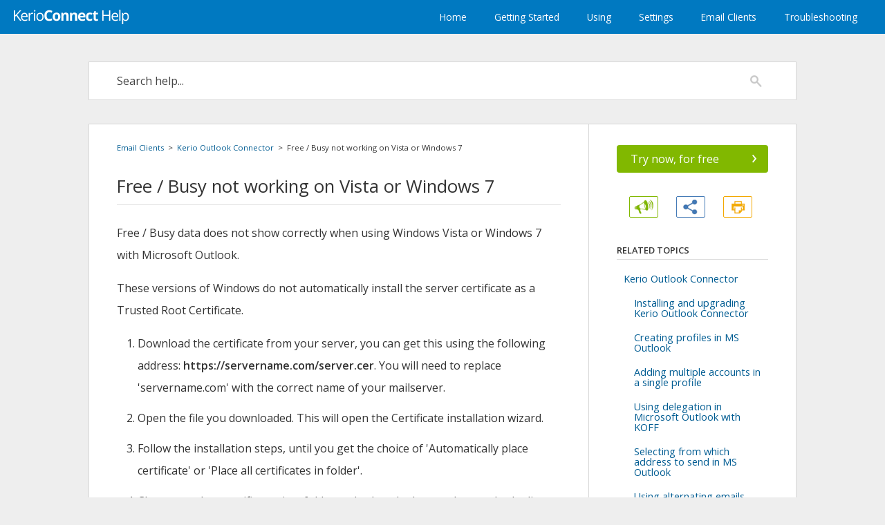

--- FILE ---
content_type: text/html
request_url: http://manuals.gfi.com/en/kerio/connect/content/email-clients/kerio-outlook-connector/free-busy-not-working-on-vista-or-windows-7-242.html
body_size: 5939
content:
<!DOCTYPE html>
<html xmlns:MadCap="http://www.madcapsoftware.com/Schemas/MadCap.xsd" lang="en-us" xml:lang="en-us" class="_Skins_topnav" data-mc-search-type="Stem" data-mc-help-system-file-name="Default.xml" data-mc-path-to-help-system="../../../" data-mc-has-content-body="True" data-mc-target-type="WebHelp2" data-mc-runtime-file-type="Topic;Default" data-mc-preload-images="false" data-mc-in-preview-mode="false" data-mc-medium="non-print" data-mc-toc-path="Email Clients|Kerio Outlook Connector">
    <head>
        <meta name="viewport" content="width=device-width, initial-scale=1.0" />
        <meta charset="utf-8" />
        <meta http-equiv="X-UA-Compatible" content="IE=edge" />
        <meta http-equiv="Content-Type" content="text/html; charset=utf-8" /><title>Free / Busy not working on Vista or Windows 7</title>
        <link href="../../../Skins/Default/Stylesheets/Slideshow.css" rel="stylesheet" data-mc-generated="True" />
        <link href="../../../Skins/Default/Stylesheets/TextEffects.css" rel="stylesheet" data-mc-generated="True" />
        <link href="../../../Skins/Default/Stylesheets/Topic.css" rel="stylesheet" data-mc-generated="True" />
        <link href="../../../Skins/Default/Stylesheets/Components/Styles.css" rel="stylesheet" data-mc-generated="True" />
        <link href="../../../Skins/Default/Stylesheets/Components/Tablet.css" rel="stylesheet" data-mc-generated="True" />
        <link href="../../../Skins/Default/Stylesheets/Components/Mobile.css" rel="stylesheet" data-mc-generated="True" />
        <link href="../../../Skins/Fluid/stylesheets/foundation.5.5.0.css" rel="stylesheet" data-mc-generated="True" />
        <link href="../../../Skins/Fluid/stylesheets/styles.css" rel="stylesheet" data-mc-generated="True" />
        <link href="../../../Skins/Fluid/stylesheets/tablet.css" rel="stylesheet" data-mc-generated="True" />
        <link href="../../../Skins/Fluid/stylesheets/mobile.css" rel="stylesheet" data-mc-generated="True" />
        <link href="../../resources/masterpages/custom/customstyles.css" rel="stylesheet" />
        <script src="../../../Resources/Scripts/custom.modernizr.js">
        </script>
        <script src="../../../Resources/Scripts/jquery.min.js">
        </script>
        <script src="../../../Resources/Scripts/require.min.js">
        </script>
        <script src="../../../Resources/Scripts/require.config.js">
        </script>
        <script src="../../../Resources/Scripts/foundation.5.5.0_custom.js">
        </script>
        <script src="../../../Resources/Scripts/foundation.offcanvas.js">
        </script>
        <script src="../../../Resources/Scripts/plugins.min.js">
        </script>
        <script src="../../../Resources/Scripts/MadCapAll.js">
        </script>
    </head>
    <body>
        <div class="foundation-wrap">
            <div class="off-canvas-wrap" data-offcanvas="">
                <section class="inner-wrap">
                    <nav class="tab-bar" data-mc-ignore="true">
                        <section class="middle tab-bar-section outer-row clearfix">
                            <div class="relative clearfix"><a class="logo" href="../../home.htm" alt="Kerio Connect"></a>
                                <div class="navigation-wrapper">
                                    <ul class="navigation clearfix">
                                        <li class="has-children"><a href="../../home.htm">Home</a>
                                            <ul class="sub-menu">
                                                <li><a href="../../index.htm">Introduction</a>
                                                </li>
                                                <li><a href="../../howitworks.htm">How it works</a>
                                                </li>
                                                <li><a href="../../product-overview.html">Product overview</a>
                                                </li>
                                                <li><a href="../../pdf-documentation/kerio-connect-pdf.html">Download help in PDF</a>
                                                </li>
                                                <li><a href="../../providing-feedback-for-kerio-products-1643.html">Providing feedback</a>
                                                </li>
                                                <li><a href="../../disclaimer.htm">Disclaimer</a>
                                                </li>
                                            </ul>
                                        </li>
                                        <li class="has-children"><a href="../../quick-start-with-kerio-connect-1529.html">Getting Started</a>
                                            <ul class="sub-menu">
                                                <li><a href="../../system-requirements-for-kerio-connect-1848.html">System requirements</a>
                                                </li>
                                                <li><a href="../../registration-and-licenses/licenses-in-kerio-connect-1148.html">Licenses in Kerio Connect</a>
                                                </li>
                                                <li><a href="../../registration-and-licenses/license-expiration.htm">License Expiration</a>
                                                </li>
                                                <li><a href="../../installation-and-upgrade/index.htm">Installation</a>
                                                </li>
                                                <li><a href="../../installation-and-upgrade/upgrade.htm">Upgrading</a>
                                                </li>
                                                <li><a href="../../kerio-connect-multi-server/kerio-connect-multi-server-1667.html">Kerio Connect Multi-Server</a>
                                                </li>
                                                <li><a href="../../kerio-cloud/quick-start-with-kerio-cloud-1981.html">Kerio Cloud</a>
                                                </li>
                                                <li><a href="../../virtual-appliance-linux/index.htm">Virtual Appliance and Linux</a>
                                                </li>
                                                <li><a href="../../hosting/kerio-connect-hosting-guide-1257.html">Hosting</a>
                                                </li>
                                                <li><a href="../../os-x/index.htm">OS X</a>
                                                </li>
                                                <li><a href="../../api/getting-started-with-the-kerio-product-apis-1997.html">API</a>
                                                </li>
                                            </ul>
                                        </li>
                                        <li class="has-children"><a href="../../using.htm">Using</a>
                                            <ul class="sub-menu">
                                                <li><a href="../../server-configuration/monitoring-kerio-connect-1166.html">Monitoring Kerio Connect</a>
                                                </li>
                                                <li><a href="../../server-configuration/export-and-migration/index.htm">Export and Migration</a>
                                                </li>
                                                <li><a href="../../server-configuration/archiving-and-backup/index.htm">Archiving</a>
                                                </li>
                                                <li><a href="../../server-configuration/archiving-and-backup/backup.htm">Backup</a>
                                                </li>
                                                <li><a href="../../server-configuration/data-store/index.htm">Data store</a>
                                                </li>
                                                <li><a href="../../instant-messaging/index.htm">Instant Messaging</a>
                                                </li>
                                            </ul>
                                        </li>
                                        <li class="has-children"><a href="../../server-configuration/index.htm">Settings</a>
                                            <ul class="sub-menu">
                                                <li><a href="../../server-configuration/basic_configuration.htm">Basic configuration</a>
                                                </li>
                                                <li><a href="../../server-configuration/administration/index.htm">Administration</a>
                                                </li>
                                                <li><a href="../../server-configuration/domains/index.htm">Domains</a>
                                                </li>
                                                <li><a href="../../server-configuration/accounts/index.htm">Accounts</a>
                                                </li>
                                                <li><a href="../../server-configuration/ldap-and-directory-services/index.htm">Directory services</a>
                                                </li>
                                                <li><a href="../../server-configuration/security/index.htm">Security</a>
                                                </li>
                                                <li><a href="../../server-configuration/mail-delivery-and-dns-records/index.htm">Mail delivery &amp; DNS records</a>
                                                </li>
                                                <li><a href="../../server-configuration/services/index.htm">Services</a>
                                                </li>
                                            </ul>
                                        </li>
                                        <li class="has-children"><a href="../index.htm">Email Clients</a>
                                            <ul class="sub-menu">
                                                <li><a href="../kerio-connect-client/index.htm">Kerio Connect Client</a>
                                                </li>
                                                <li><a href="index.htm">Kerio Outlook Connector</a>
                                                </li>
                                                <li><a href="../activesync/index.htm">ActiveSync</a>
                                                </li>
                                                <li><a href="../mobile-devices/index.htm">Mobile Devices</a>
                                                </li>
                                                <li><a href="../windows/index.htm">Windows</a>
                                                </li>
                                                <li><a href="../webmail/index.htm">Webmail</a>
                                                </li>
                                                <li><a href="../other-email-clients/index.htm">Others</a>
                                                </li>
                                            </ul>
                                        </li>
                                        <li class="has-children"><a href="../../troubleshooting/index.htm">Troubleshooting</a>
                                            <ul class="sub-menu">
                                                <li><a href="../../troubleshooting/troubleshooting_tips.htm">Common issues</a>
                                                </li>
                                                <li><a href="../../troubleshooting/general-errors/index.htm">General Errors</a>
                                                </li>
                                            </ul>
                                        </li>
                                    </ul>
                                </div><a class="menu-icon right-off-canvas-toggle" href="#"><span></span></a>
                            </div>
                        </section>
                        <div class="nav-search row outer-row">
                            <form class="search" action="#">
                                <div class="search-bar search-bar-container needs-pie">
                                    <input class="search-field needs-pie" type="search" placeholder="Search" />
                                    <div class="search-filter-wrapper">
                                        <div class="search-filter">
                                            <div class="search-filter-content">
                                                <ul>
                                                    <li>All Files</li>
                                                </ul>
                                            </div>
                                        </div>
                                    </div>
                                    <div class="search-submit-wrapper" dir="ltr">
                                        <div class="search-submit" title="Search">
                                        </div>
                                    </div>
                                </div>
                            </form>
                        </div>
                    </nav>
                    <aside class="right-off-canvas-menu" data-mc-ignore="true">
                        <ul class="off-canvas-list" data-mc-back-link="Back" data-mc-css-tree-node-expanded="has-submenu" data-mc-css-tree-node-collapsed="has-submenu" data-mc-css-sub-menu="right-submenu" data-mc-include-indicator="False" data-mc-include-icon="False" data-mc-include-parent-link="True" data-mc-include-back="True" data-mc-defer-expand-event="True" data-mc-expand-event="click.fndtn.offcanvas" data-mc-toc="True">
                        </ul>
                    </aside>
                    <section class="main-section">
                        <div class="row outer-row" data-mc-content-body="True">
                            <main>
                                <div class="search-box">
                                    <div class="search-area">
                                        <form class="search" action="#">
                                            <div class="search-bar search-bar-container needs-pie _Skins_topnav_search mc-component">
                                                <input class="search-field needs-pie" type="search" placeholder="Search help..." />
                                                <div class="search-filter-wrapper">
                                                    <div class="search-filter">
                                                        <div class="search-filter-content">
                                                            <ul>
                                                                <li>All Files</li>
                                                            </ul>
                                                        </div>
                                                    </div>
                                                </div>
                                                <div class="search-submit-wrapper" dir="ltr">
                                                    <div class="search-submit" title="Search">
                                                    </div>
                                                </div>
                                            </div>
                                        </form>
                                    </div>
                                </div>
                                <div class="main-container">
                                    <div class="content">
                                        <div class="breadcrumbs">
                                            <div class="MCBreadcrumbsBox_0"><a class="MCBreadcrumbsLink" href="../index.htm">Email Clients</a><span class="MCBreadcrumbsDivider">&#160;&#160;&gt;&#160;&#160;</span><a class="MCBreadcrumbsLink" href="index.htm">Kerio Outlook Connector</a><span class="MCBreadcrumbsDivider">&#160;&#160;&gt;&#160;&#160;</span><span class="MCBreadcrumbs">Free / Busy not working on Vista or Windows 7</span>
                                            </div>
                                        </div>
                                        <div id="content-container">
                                            <h1>Free / Busy not working on Vista or Windows 7</h1>
                                            <p>Free / Busy data does not show correctly when using Windows Vista or Windows 7 with Microsoft Outlook.</p>
                                            <p>These versions of Windows do not automatically install the server certificate as a Trusted Root Certificate.</p>
                                            <ol>
                                                <li value="1">Download the certificate from your server, you can get this using the following address: <b>https://servername.com/server.cer</b>. You will need to replace 'servername.com' with the correct name of your mailserver.</li>
                                                <li value="2">Open the file you downloaded. This will open the Certificate installation wizard.</li>
                                                <li value="3">Follow the installation steps, until you get the choice of 'Automatically place certificate' or 'Place all certificates in folder'.</li>
                                                <li value="4">Choose to place certificates in a folder and select the browse button. In the list that appears, select 'Trusted Root Certificate Authority'. Complete the wizard.</li>
                                            </ol>
                                            <p>You will now have installed the certificate from your server to the correct location in Windows for the Free / Busy service to work correctly in Outlook.</p>
                                            <p>In some cases, the certificate does not get imported correctly using Windows Vista or Windows 7.</p>
                                            <p>You can read further information about this and how to resolve this Windows Vista issue here:</p>
                                            <p><a href="http://support.microsoft.com/kb/932156" target="_blank">http://support.microsoft.com/kb/932156</a>
                                            </p>
                                            <div class="note">
                                                <p style="font-weight: bold;">Note</p>
                                                <p>In case you experience an error in reading the Free / Busy data from the Internet, try deleting the user from the auto-complete cache.</p>
                                            </div>
                                        </div>
                                    </div>
                                    <div class="sidebar">
                                        <div class="sidebar-content"><a class="btn-trial" href="https://www.gfi.com/products-and-solutions/email-and-messaging-solutions/kerio-connect" target="_blank"><span class="label">Try now, for free</span><span class="arrow">›</span></a>
                                            <div class="options">
                                                <ul>
                                                    <li value="1"><a href="#" class="btn-feedback hint hint--top" data-hint="Feedback"></a>
                                                    </li>
                                                    <li value="2"><a href="#" class="btn-share hint hint--top" data-hint="Share"></a>
                                                    </li>
                                                    <li value="3"><a href="#" class="btn-print hint hint--top" data-hint="Print"></a>
                                                    </li>
                                                </ul>
                                            </div>
                                            <div class="topics">
                                                <h1>Related Topics</h1>
                                                <ul class="menu _Skins_topnav_related_topics mc-component">
                                                    <li class="has-children"><a href="index.htm">Kerio Outlook Connector</a>
                                                        <ul class="sub-menu">
                                                            <li><a href="installing-and-upgrading-kerio-outlook-connector-1464.html">Installing and upgrading Kerio Outlook Connector</a>
                                                            </li>
                                                            <li><a href="creating-profiles-in-ms-outlook-1465.html">Creating profiles in MS Outlook</a>
                                                            </li>
                                                            <li><a href="adding-multiple-accounts-in-a-single-profile-in-microsoft-outlook-1598.html">Adding multiple accounts in a single profile</a>
                                                            </li>
                                                            <li><a href="using-delegation-in-microsoft-outlook-with-kerio-outlook-connector-1505.html">Using delegation in Microsoft Outlook with KOFF</a>
                                                            </li>
                                                            <li><a href="selecting-from-which-address-to-send-messages-in-microsoft-outlook-1600.html">Selecting from which address to send in MS Outlook</a>
                                                            </li>
                                                            <li><a href="using-alternating-email-addresses-when-scheduling-events-1884.html">Using alternating emails when scheduling events</a>
                                                            </li>
                                                            <li><a href="sorting-messages-in-ms-outlook-1597.html">Sorting messages in MS Outlook</a>
                                                            </li>
                                                            <li><a href="synchronizing-microsoft-outlook-with-kerio-connect-1467.html">Synchronizing Microsoft Outlook with Kerio Connect</a>
                                                            </li>
                                                            <li><a href="subscribing-and-sharing-folders-in-microsoft-outlook-1556.html">Subscribing and sharing folders in MS Outlook</a>
                                                            </li>
                                                            <li><a href="encrypted-email-sent-from-outlook-2010-cannot-be-read-on-other-email-clients-such-as-thunderbird-205.html">Cannot read encrypted email sent from Outlook 2010</a>
                                                            </li>
                                                            <li><a href="#" class="selected">Free / Busy not working on Vista or Windows 7</a>
                                                            </li>
                                                            <li><a href="how-can-i-search-through-my-contacts-automatically-with-the-address-book-when-using-kerio-outlook-connector-393.html">Search through my Contacts automatically</a>
                                                            </li>
                                                            <li><a href="how-do-i-configure-outlook-2003-to-use-a-certificate-for-digitally-signed-and-encrypted-email-371.html">Configure MS Outlook to sign and encrypt emails</a>
                                                            </li>
                                                            <li><a href="how-do-i-import-pst-files-into-my-kerio-mailserver-account-373.html">Import PST files into my Kerio MailServer account</a>
                                                            </li>
                                                            <li><a href="how-do-i-make-free-busy-work-in-secure-mode-305.html">Make Free/Busy work in ’secure’ mode</a>
                                                            </li>
                                                            <li><a href="how-do-i-remove-duplicate-items-754.html">Remove duplicate items</a>
                                                            </li>
                                                            <li><a href="how-is-the-offline-kerio-outlook-connector-different-from-a-native-outlook-exchange-connection-203.html">Kerio Outlook Connector vs native Outlook Exchange</a>
                                                            </li>
                                                            <li><a href="how-many-nested-folders-can-i-create-when-using-the-kerio-outlook-connector-376.html">Create nested folders</a>
                                                            </li>
                                                            <li><a href="how-to-import-koff-database-into-new-ms-outlook-profile-2afdb-database-file-import-1423.html">Import KOFF database into new MS Outlook profile</a>
                                                            </li>
                                                            <li><a href="how-to-modify-store-location-for-the-kerio-outlook-connector-offline-258.html">Modify store location</a>
                                                            </li>
                                                            <li><a href="how-to-redirect-kerio-outlook-connector-s-automatic-update-to-another-webserver-1147.html">Redirect automatic update to another Webserver</a>
                                                            </li>
                                                            <li><a href="respond-to-a-meeting-request-not-possible-without-an-organizer-outlook-2003-783.html">Issue responding to meeting requests in Outlook 2003</a>
                                                            </li>
                                                            <li><a href="i-can-t-see-the-spam-not-spam-buttons-391.html">I can’t see the spam/not spam buttons</a>
                                                            </li>
                                                            <li><a href="kerio-connect-80x-and-support-for-microsoft-outlook-2013-part-of-microsoft-office-365-home-premium-home-and-business-etc-1325.html">Kerio Connect 8.0.x and Microsoft Outlook 2013.)</a>
                                                            </li>
                                                            <li><a href="kerio-outlook-connector-database-upgrade-187.html">Kerio Outlook Connector database upgrade</a>
                                                            </li>
                                                            <li><a href="kerio-updater-service-installation-188.html">Kerio Updater Service installation</a>
                                                            </li>
                                                            <li><a href="koff-profile-rebuild-1283.html">KOFF profile rebuild</a>
                                                            </li>
                                                            <li><a href="koff-reminders-failed-after-windows-update-in-outlook-2007-ms-kb-2583910-678.html">KOFF Reminders failed after update MS KB2583910</a>
                                                            </li>
                                                            <li><a href="location-of-koff-store-and-debug-files-257.html">Location of KOFF store and debug files</a>
                                                            </li>
                                                            <li><a href="messages-can-be-moved-to-kerio-outloook-connector-store-folder-278.html">Move messages to Kerio Outloook Connector store</a>
                                                            </li>
                                                            <li><a href="microsoft-outlook-2010-may-crash-when-refreshing-free-busy-information-189.html">MS Outlook 2010 crashes when refreshing free/busy</a>
                                                            </li>
                                                            <li><a href="microsoft-outlook-attachment-exceeds-allowable-limit-1149.html">MS Outlook: Attachment exceeds allowable limit</a>
                                                            </li>
                                                            <li><a href="optimizing-performance-with-kerio-outlook-connector-offline-204.html">Optimizing performance of Kerio Outlook Connector</a>
                                                            </li>
                                                            <li><a href="outlook-free-busy-service-always-returns-no-information-297.html">Outlook free/busy service returns ’no information’</a>
                                                            </li>
                                                            <li><a href="outlook-with-the-outlook-connector-is-crashing-or-hanging-345.html">Outlook with the KOFF is crashing or hanging</a>
                                                            </li>
                                                            <li><a href="problems-with-microsoft-kb946983-update-and-kb952142-update-255.html">Problems with MS KB946983 and KB952142 updates</a>
                                                            </li>
                                                            <li><a href="unknown-error-0x80041004-when-sending-mail-378.html">Unknown Error 0x80041004" when sending mail</a>
                                                            </li>
                                                        </ul>
                                                    </li>
                                                </ul>
                                            </div>
                                            <!-- force down footer -->
                                            <div class="push">
                                            </div>
                                        </div>
                                        <div class="footer">
                                            <div class="footer-content">
                                                <div class="bottom-info">
                                                    <h6><span class="MyVariablesProduct Name">Kerio Connect</span> Help System</h6>
                                                    <ul>
                                                        <li value="1"><a href="../../home.htm">Home</a>
                                                        </li><span>|</span>
                                                        <li value="2"><a href="../../disclaimer.htm">Disclaimer</a>
                                                        </li>
                                                    </ul>
                                                    <h6>Copyright © GFI Software <span class="MyVariablesYear">2021</span></h6>
                                                </div>
                                            </div>
                                        </div>
                                    </div>
                                    <div class="options-device"><a href="#" class="button btn-feedback hint hint--top" data-hint="Feedback"></a><a href="#" class="button btn-share hint hint--top" data-hint="Share"></a><a href="#" class="button btn-download"><span class="btn-label">Free Trial</span><span class="btn-arrow">›</span></a>
                                    </div>
                                </div>
                                <!-- IE fix -->
                                <div class="bottom-spacing">
                                </div>
                            </main>
                            <div class="overlay">
                                <div class="modal modal-feedback">
                                    <h1>Feedback</h1>
                                    <div class="content">
                                        <div id="uv-container">
                                        </div>
                                    </div>
                                    <div class="modal-close">Close</div>
                                </div>
                                <div class="modal modal-share">
                                    <h1>Share</h1>
                                    <ul class="social-buttons">
                                        <!-- the href for each link is updated dynamically via js -->
                                        <li value="1"><a class="share-facebook" href="#"><div class="social-icon icon-facebook"></div><div class="social-label">Facebook</div><div class="social-arrow">›</div></a><a class="share-twitter" href="#"><div class="social-icon icon-twitter"></div><div class="social-label">Twitter</div><div class="social-arrow">›</div></a><a class="share-google" href="#"><div class="social-icon icon-google"></div><div class="social-label">Google+</div><div class="social-arrow">›</div></a><a class="share-linkedin" href="#"><div class="social-icon icon-linkedin"></div><div class="social-label">LinkedIn</div><div class="social-arrow">›</div></a>
                                        </li>
                                    </ul>
                                    <div class="modal-close">Close</div>
                                </div>
                            </div>
                            <!-- plugin used for images lightbox -->
                            <script src="https://manuals.gfi.com/css/scripts/featherlight.min.js" type="text/javascript" charset="utf-8">
                            </script>
                            <!-- template script -->
                            <script src="https://manuals.gfi.com/css/scripts/script.js">
                            </script>
                            <!-- custom script -->
                            <script src="../../resources/masterpages/custom/custom.js">
                            </script>
                        </div>
                    </section><a class="exit-off-canvas"></a>
                </section>
            </div>
            <script>/* <![CDATA[ */$(document).foundation();/* ]]> */</script>
        </div>
    </body>
</html>

--- FILE ---
content_type: text/css
request_url: http://manuals.gfi.com/en/kerio/connect/Skins/Default/Stylesheets/Components/Styles.css
body_size: 2154
content:
/*<meta />*/

/* Search */
/* Fix for safari/ios */

input[type="search"]
{
	-webkit-appearance: none;
}

.search,
.search-bar
{
	width: 100%;
	position: relative;
	color: #DADADA;
	margin: 0 auto;
}

.search-field
{
	text-align: left;
	width: 100%;
	height: 2em;
	padding-left: 10px;
	margin: 0;
	box-sizing: border-box;
	-webkit-box-sizing: border-box;
	-moz-box-sizing: border-box;
	border: none;
	border-radius: 25px;
	font: inherit;
	background: #FFFFFF;
	color: #5F5F5F;
	position: relative;
}

.search-field::-webkit-search-cancel-button
{
	display: none;
}

.search-filter
{
	float: left;
	box-sizing: border-box;
	-webkit-box-sizing: border-box;
	-moz-box-sizing: border-box;
	background: #5F5F5F;
	line-height: 2em;
	padding-right: 5px;
	cursor: pointer;
	height: 2em;
	width: 45px;
	background: #ffffff url('../Images/FilterOutline.png') no-repeat center center;
}

.search-filter.selected
{
	background-image: url('../Images/Filter.png');
	background-repeat: no-repeat;
	background-position: center center;
}

.search-filter.open
{
	background-repeat: no-repeat;
	background-position: center center;
}

.search-filter-wrapper
{
	display: none;
	position: absolute;
	top: 0;
	right: 56px;
}

.search-filter-content
{
	display: none;
	-webkit-border-radius: 0 0 4px 4px;
	-moz-border-radius: 0 0 4px 4px;
	border-radius: 0 0 4px 4px;
	position: absolute;
	right: 0;
	top: 2em;
	line-height: normal;
	text-align: left;
	overflow: auto;
	z-index: 1;
	color: #888888;
	background-color: #ffffff;
	white-space: nowrap;
}

.search-filter-content ul
{
	list-style: none;
	margin: 0;
	padding: 6px;
}

.search-filter-content ul li
{
	padding: 5px;
	margin: 0;
}

.search-filter-content ul li:hover
{
	color: #000000;
	background-color: #ffffff;
}

.search-submit-wrapper
{
	position: absolute;
	top: 0;
	right: 0;
	tooltip: Search;
}

.search-submit
{
	width: 56px;
	height: 2em;
	border-top-right-radius: 25px;
	border-bottom-right-radius: 25px;
	border-top-left-radius: 0px;
	border-bottom-left-radius: 0px;
	background: #bed230 url('../Images/SearchIcon.png') no-repeat center center;
	cursor: pointer;
	box-sizing: border-box;
	-webkit-box-sizing: border-box;
	-moz-box-sizing: border-box;
}

/* Menu Styles */

ul.menu a
{
	text-decoration: none;
	outline: none;
	color: #000;
}

ul.menu,
ul.menu ul,
ul.menu li
{
	list-style: none;
	margin: 0;
}

ul.menu,
ul.menu ul,
ul.menu li
{
	padding: 0;
}

ul.menu li > a
{
	display: block;
}

ul.menu li > a.selected
{
	font-weight: bold;
}

/* Search Results Styles */

#results-heading
{
	margin-bottom: 20px;
}

#resultList
{
	padding-left: 0;
	margin: 0;
}

#resultList h3.title a
{
	text-decoration: none;
	font-weight: normal;
}

#resultList h3.title
{
	margin-bottom: 2px;
	line-height: 1.1em;
}

#resultList li
{
	list-style: none;
	margin-bottom: 16px;
}

#resultList .glossary
{
	padding: 15px;
	margin-bottom: 25px;
	-webkit-box-shadow: 0px 1px 4px 0px #cccccc;
	-moz-box-shadow: 0px 1px 4px 0px #cccccc;
	box-shadow: 0px 1px 4px 0px #cccccc;
	line-height: normal;
}

#resultList .glossary .term
{
	margin-bottom: 10px;
	font-size: 1.5em;
}

#communityResultList
{
	margin: 0;
	padding: 0 0 0 20px;
	list-style-image: none;
	list-style-type: none;
	font-size: 0.9em;
}

#communityResultList li
{
	margin: 10px 0px;
}

#communityResultList a
{
	text-decoration: none;
}

._Skins_topnav_search_results.mc-component #resultList .glossary .term a:visited
{
	
}

._Skins_topnav_search_results.mc-component #resultList h3.title a:visited
{
	color: #0185D1;
	text-decoration: underline;
}

._Skins_topnav_search_results.mc-component #resultList .glossary .term a:focus
{
	
}

._Skins_topnav_search_results.mc-component #resultList h3.title a:focus
{
	color: #015bd1;
	text-decoration: underline;
}

#communityResultList a:hover
{
	text-decoration: underline;
}

#pagination a:hover
{
	border-top: solid 1px #e2e2e6;
}

ul.menu._Skins_topnav_related_topics.mc-component li > a:hover
{
	color: #4d5666;
	background-color: transparent;
}

ul.menu._Skins_topnav_related_topics.mc-component ul > li > a:hover
{
	background-color: transparent;
}

ul.menu._Skins_topnav_related_topics.mc-component ul ul > li > a:hover
{
	background-color: transparent;
}

ul.menu._Skins_topnav_related_topics.mc-component ul ul ul > li > a:hover
{
	background-color: transparent;
}

ul.menu._Skins_topnav_related_topics.mc-component ul ul ul ul > li > a:hover
{
	background-color: transparent;
}

._Skins_topnav_search_results.mc-component #resultList .glossary .term a:hover
{
	
}

._Skins_topnav_search_results.mc-component #pagination a:hover
{
	border-top: solid 1px #e2e2e6;
}

._Skins_topnav_search_results.mc-component #resultList h3.title a:hover
{
	color: #015bd1;
	text-decoration: underline;
}

._Skins_topnav_search_results.mc-component #resultList .glossary .term a:active
{
	
}

._Skins_topnav_search_results.mc-component #resultList h3.title a:active
{
	color: #0185D1;
	text-decoration: underline;
}

#resultList.communitySearch .title
{
	display: none;
}

#resultList.communitySearch #communityResultList
{
	padding: 0px;
}

.activityInfo
{
	color: #666;
}

.activityInfo a:link,
.activityInfo a:visited
{
	color: #666;
}

a.activityText:link,
a.activityText:visited
{
	color: #000;
}

.activityTime
{
	font-style: italic;
	font-size: 11px;
	color: #999;
	margin-left: 3px;
}

#pagination
{
	height: 2.5em;
	line-height: 2.5em;
}

#pagination a
{
	min-width: 34px;
	cursor: pointer;
	border: solid 1px #fafafc;
	color: #0185D1;
	font-size: 1em;
	margin: 20px 5px;
	padding: 2px 8px;
	text-decoration: none;
}

#pagination a#selected
{
	font-weight: bold;
	border-top: solid 1px #e2e2e6;
}

.search-bar._Skins_topnav_search.mc-component
{
	display: block;
	width: 100%;
	height: 34px;
	margin-top: 0px;
}

._Skins_topnav_search.mc-component .search-field
{
	height: 34px;
	border-top: none 2px #44484e;
	border-right: none 2px #44484e;
	border-bottom: none 2px #44484e;
	border-left: none 2px #44484e;
	border-top-left-radius: 3px;
	border-top-right-radius: 3px;
	border-bottom-right-radius: 3px;
	border-bottom-left-radius: 3px;
	color: #444;
	font-size: 1em;
	padding-left: 0px;
	background: transparent;
	background: -moz-linear-gradient(top, transparent 0%, transparent 100%);
	background: -webkit-gradient(linear, left top, left bottom, color-stop(0%,transparent), color-stop(100%,transparent));
	background: -webkit-linear-gradient(top, transparent 0%, transparent 100%);
	background: -o-linear-gradient(top, transparent 0%,transparent 100%);
	background: -ms-linear-gradient(top, transparent 0%,transparent 100%);
	background: linear-gradient(top, transparent 0%,transparent 100%);
	-pie-background: linear-gradient(transparent, transparent);
}

._Skins_topnav_search.mc-component .search-filter
{
	height: 34px;
	border-top: none 2px #44484e;
	border-bottom: none 2px #44484e;
	border-right: solid 1px #000000;
	border-left: solid 1px #000000;
	width: 45px;
	background: #ffffff url('Images/FilterOutline.png') no-repeat center center;
	-pie-background: #ffffff url('Skins/Default/Stylesheets/Components/Images/FilterOutline.png') no-repeat center center;
}

._Skins_topnav_search.mc-component .search-submit
{
	height: 34px;
	border-top: none 2px #44484e;
	border-right: none 2px #44484e;
	border-bottom: none 2px #44484e;
	border-top-right-radius: 3px;
	border-bottom-right-radius: 3px;
	width: 36px;
	background: transparent url('Images/srch17.png') no-repeat center center;
	-pie-background: transparent url('Skins/Default/Stylesheets/Components/Images/srch17.png') no-repeat center center;
}

._Skins_topnav_search.mc-component .search-filter-content
{
	top: 34px;
	color: #888888;
	background-color: #ffffff;
}

._Skins_topnav_search.mc-component .search-filter.open
{
	-pie-background: #ffffff url('Skins/Default/Stylesheets/Components/Images/FilterOutline.png') no-repeat center center;
	color: #888888;
	background-color: #ffffff;
}

._Skins_topnav_search.mc-component .search-filter.selected
{
	background: transparent url('Images/Filter.png') no-repeat center center;
	-pie-background: transparent url('Skins/Default/Stylesheets/Components/Images/Filter.png') no-repeat center center;
}

._Skins_topnav_search.mc-component .search-filter-content ul li:hover
{
	color: #000000;
	background-color: #ffffff;
}

._Skins_topnav_search.mc-component .search-field::-webkit-input-placeholder
{
	color: #444;
}

._Skins_topnav_search.mc-component .search-field::-moz-placeholder
{
	color: #444;
}

._Skins_topnav_search.mc-component .search-field:-moz-placeholder
{
	color: #444;
}

._Skins_topnav_search.mc-component .search-field:-ms-input-placeholder
{
	color: #444;
}

._Skins_topnav_search.mc-component .search-filter-wrapper
{
	right: 36px;
}

ul.menu._Skins_topnav_related_topics.mc-component
{
	color: #005C92;
	font-size: 0.95em;
	font-weight: normal;
	font-style: normal;
	line-height: 1em;
	border-top-left-radius: 0px;
	border-top-right-radius: 0px;
	border-bottom-right-radius: 0px;
	border-bottom-left-radius: 0px;
	margin-left: 0px;
	margin-right: 0px;
	margin-top: 0px;
	margin-bottom: 0px;
	padding-left: 10px;
	padding-right: 10px;
	padding-top: 0px;
	padding-bottom: 10px;
	width: 100%;
	height: 100%;
	background-color: transparent;
}

ul.menu._Skins_topnav_related_topics.mc-component a
{
	color: #005C92;
	font-size: 0.95em;
	font-weight: normal;
	font-style: normal;
}

ul.menu._Skins_topnav_related_topics.mc-component li > a
{
	margin-left: 0px;
	margin-right: 0px;
	margin-top: 0px;
	margin-bottom: 0px;
	padding-left: 0px;
	padding-right: 0px;
	padding-top: 10px;
	padding-bottom: 10px;
	background-color: transparent;
}

ul.menu._Skins_topnav_related_topics.mc-component ul > li > a
{
	padding-left: 15px;
	background-color: transparent;
}

ul.menu._Skins_topnav_related_topics.mc-component ul ul > li > a
{
	padding-left: 30px;
	background-color: transparent;
}

ul.menu._Skins_topnav_related_topics.mc-component ul ul ul > li > a
{
	padding-left: 45px;
	background-color: transparent;
}

ul.menu._Skins_topnav_related_topics.mc-component ul ul ul ul > li > a
{
	padding-left: 60px;
	background-color: transparent;
}

ul.menu._Skins_topnav_related_topics.mc-component li > a.selected
{
	font-weight: bold;
	background-color: #e4ebf3;
}

ul.menu._Skins_topnav_related_topics.mc-component li > a.selected:hover
{
	font-weight: bold;
	background-color: #e4ebf3;
}

._Skins_topnav_search_results.mc-component #resultList .glossary .definition
{
	
}

._Skins_topnav_search_results.mc-component #resultList .glossary
{
	margin-bottom: 25px;
	padding-left: 15px;
	padding-right: 15px;
	padding-top: 15px;
	padding-bottom: 15px;
	background-position: center center;
}

._Skins_topnav_search_results.mc-component #resultList .glossary .term
{
	font-size: 1.5em;
	margin-bottom: 10px;
}

._Skins_topnav_search_results.mc-component #resultList .glossary .term a
{
	
}

._Skins_topnav_search_results.mc-component h1#results-heading
{
	color: #393f45;
	font-size: 22px;
	font-weight: bold;
	font-style: normal;
}

._Skins_topnav_search_results.mc-component #results-heading
{
	border-bottom: solid 1px #ebebeb;
	margin-bottom: 20px;
	padding-bottom: 10px;
}

._Skins_topnav_search_results.mc-component #pagination
{
	height: 40px;
	line-height: ;
}

._Skins_topnav_search_results.mc-component #pagination a
{
	border-top: solid 1px #fafafc;
	color: #0185D1;
	font-size: 1em;
	margin-left: 5px;
	margin-right: 5px;
	margin-top: 20px;
	margin-bottom: 20px;
	padding-left: 8px;
	padding-right: 8px;
	padding-top: 2px;
	padding-bottom: 2px;
	text-decoration: none;
}

._Skins_topnav_search_results.mc-component #pagination a#selected
{
	font-weight: bold;
	border-top: solid 1px #e2e2e6;
}

._Skins_topnav_search_results.mc-component #resultList .description
{
	font-size: 15px;
}

._Skins_topnav_search_results.mc-component #resultList h3.title a
{
	color: #0185D1;
	font-size: 20px;
	font-style: normal;
}

._Skins_topnav_search_results.mc-component #resultList h3.title
{
	font-style: normal;
	margin-bottom: 2px;
	text-decoration: none;
}

._Skins_topnav_search_results.mc-component #resultList .url cite
{
	color: #0e774a;
	font-size: 13px;
	font-style: normal;
	display: none;
}

._Skins_topnav_search_results.mc-component #resultList
{
	line-height: 1em;
	text-align: left;
	display: block;
}



--- FILE ---
content_type: text/css
request_url: http://manuals.gfi.com/en/kerio/connect/Skins/Fluid/stylesheets/styles.css
body_size: 2275
content:
/*<meta />*/

/* Main Page Styles */

body
{
	margin: 0 !important;
	padding: 0 !important;
	max-width: 100% !important;
}

.inner-wrap
{
	min-height: 100vh;
}

.inner-wrap .outer-row
{
	margin: 0 auto;
	padding-left: 0em;
	padding-right: 0em;
	max-width: 100%;
}

.main-section > .outer-row
{
	padding-top: 0em;
	padding-bottom: 1em;
	max-width: 100%;
}

img
{
	vertical-align: baseline;
}

.navigation-wrapper
{
	float: right;
}

.tab-bar-section.middle > div
{
	min-height: 40px;
}

/* Topbar (Navigation) Dropdown Styles*/

ul.navigation
{
	height: 100%;
	padding-top: 0;
	padding-bottom: 0;
	white-space: nowrap;
	z-index: 1;
	position: relative;
	margin-top: 0;
	margin-bottom: 0;
	margin-left: 167px;
	background-repeat: repeat;
	background-position: center center;
	color: #ffffff;
	font-size: 0.85rem;
	font-weight: normal;
	padding-left: 20px;
	padding-right: 0px;
}

ul.navigation,
ul.navigation ul
{
	list-style: none;
}

ul.navigation ul
{
	z-index: 1000;
	width: auto;
	margin: 0;
	padding: 10px 0 10px 0;
	position: absolute;
	color: #26292c;
	background-color: #f5f5f5;
}

ul.navigation > li > ul
{
	left: auto;
	right: 0;
}

ul.navigation > li.has-children:after
{
	content: ' ';
	display: block;
	position: absolute;
	height: 0;
	width: 0;
	border: 8px solid transparent;
	bottom: 0;
	left: 50%;
	margin-left: -8px;
	border-bottom-color: #f5f5f5;
}

ul.navigation ul,
ul.navigation > li.has-children:after
{
	-webkit-transition: all 100ms ease-in;
	-moz-transition: all 100ms ease-in;
	-ms-transition: all 100ms ease-in;
	-o-transition: all 100ms ease-in;
	transition: all 100ms ease-in;
	visibility: hidden;
	opacity: 0;
}

ul.navigation ul ul
{
	top: 0;
	left: 100%;
	background-color: #f5f5f5;
}

ul.navigation ul ul.openLeft
{
	left: auto;
	right: 100%;
}

ul.navigation ul ul.openRight
{
	right: auto;
	left: 100%;
}

ul.navigation a
{
	text-decoration: none;
	height: 100%;
	outline: none;
	color: #ffffff;
	font-size: 0.85rem;
	font-weight: normal;
}

ul.navigation li
{
	position: relative;
	list-style: none;
	margin: 0;
	height: 100%;
}

ul.navigation li > a
{
	display: block;
	line-height: 45px;
	font-size: 0.85rem;
	margin-left: 0px;
	margin-right: 0px;
	margin-top: 0px;
	margin-bottom: 0px;
	padding-left: 20px;
	padding-right: 20px;
	padding-top: 2px;
	padding-bottom: 2px;
}

ul.navigation li li
{
	padding: 0 10px;
}

ul.navigation > li
{
	position: relative;
	float: left;
	display: block;
}

ul.navigation li:hover > ul,
ul.navigation > li.has-children:hover:after
{
	visibility: visible;
	opacity: 1;
}

ul.navigation li:hover
{
	background-color: #00578c;
}

ul.navigation ul > li
{
	line-height: 15px;
}

ul.navigation ul > li > a
{
	padding: 0 15px;
	text-align: left;
	padding-left: 8px;
	padding-right: 8px;
	padding-top: 13px;
	padding-bottom: 13px;
	line-height: 15px;
}

ul.navigation ul > li:hover
{
	background-color: #e4ebf3;
}

#resultList .glossary .term a:visited
{
	
}

#resultList h3.title a:visited
{
	color: #2200C1;
	text-decoration: underline;
}

#resultList .glossary .term a:focus
{
	
}

#resultList h3.title a:focus
{
	color: #2200C1;
	text-decoration: underline;
}

ul.navigation li > a:hover
{
	background-repeat: repeat;
	color: #ffffff;
}

ul.navigation ul > li > a:hover
{
	background-repeat: repeat;
	color: #26292c;
}

ul.navigation ul ul > li > a:hover
{
	background-repeat: repeat;
}

ul.navigation ul ul ul > li > a:hover
{
	background-repeat: repeat;
}

ul.navigation ul ul ul ul > li > a:hover
{
	background-repeat: repeat;
}

#resultList .glossary .term a:hover
{
	
}

#pagination a:hover
{
	border-top: solid 1px #e2e2e6;
}

#resultList h3.title a:hover
{
	text-decoration: underline;
}

#resultList .glossary .term a:active
{
	
}

#resultList h3.title a:active
{
	color: #2200C1;
	text-decoration: underline;
}

ul.navigation ul > li.has-children > a:after
{
	position: absolute;
	border: none;
	content: "\00bb";
	right: 5px;
	top: 9px;
}

nav.tab-bar
{
	height: auto;
	line-height: inherit;
	padding: 10px 0;
	display: block;
	padding-top: 0px;
	padding-bottom: 0px;
	background-color: #0079c1;
}

nav.tab-bar .menu-icon
{
	display: none;
}

.tab-bar-section
{
	position: relative;
}

.tab-bar-section.middle
{
	width: 100%;
	left: 0;
	right: 0;
	height: auto;
	min-height: 2.5em;
}

.tab-bar-section a.logo
{
	border: none;
	padding: 0;
	margin: 0;
	position: absolute;
	display: block;
	width: 167px;
	height: 21px;
	top: 50%;
	bottom: auto;
	margin-top: -10.5px;
	left: 0;
	background: transparent url('Images/connect.png') no-repeat center center;
	-pie-background: transparent url('Skins/Fluid/Stylesheets/Images/connect.png') no-repeat center center;
}

/* Topbar Menu Functionality Styles */

#navigation.topbar > .row
{
	height: 100%;
}

#navigation.topbar
{
	background-color: #292928;
	padding-top: 10px;
	padding-bottom: 10px;
}

/* Search */

.nav-search
{
	margin-top: 10px;
}

.search-field
{
	padding: 0 0 0 10px;
	line-height: 1em;
	top: 0;
	left: 0;
	position: relative;
	height: 2em;
	border-top: none;
	border-right: none;
	border-bottom: none;
	border-left: none;
	border-top-left-radius: 25px;
	border-top-right-radius: 25px;
	border-bottom-right-radius: 25px;
	border-bottom-left-radius: 25px;
	color: #5F5F5F;
	font-size: 1em;
	padding-left: 10px;
	background-color: #ffffff;
	padding-right: 106px;
}

.search-field::-webkit-search-cancel-button
{
	display: none;
}

.search-filter
{
	float: left;
	box-sizing: border-box;
	-webkit-box-sizing: border-box;
	-moz-box-sizing: border-box;
	line-height: 2em;
	padding-right: 5px;
	cursor: pointer;
	height: 2em;
	border-top: none;
	border-bottom: none;
	border-right: solid 1px #000000;
	border-left: solid 1px #000000;
	width: 45px;
	background: #ffffff url('Images/FilterOutline.png') no-repeat center center;
	-pie-background: #ffffff url('Skins/Fluid/Stylesheets/Images/FilterOutline.png') no-repeat center center;
}

.search-filter.selected
{
	background: transparent url('Images/Filter.png') no-repeat center center;
	-pie-background: transparent url('Skins/Fluid/Stylesheets/Images/Filter.png') no-repeat center center;
}

.search-filter.open
{
	-pie-background: #ffffff url('Skins/Fluid/Stylesheets/Images/FilterOutline.png') no-repeat center center;
	color: #888888;
	background-color: #ffffff;
}

.search-filter-wrapper
{
	display: none;
	position: absolute;
	top: 0;
	font-size: 1em;
	right: 56px;
}

.search-filter-content
{
	display: none;
	-webkit-border-radius: 0 0 4px 4px;
	-moz-border-radius: 0 0 4px 4px;
	border-radius: 0 0 4px 4px;
	position: absolute;
	right: 0;
	line-height: normal;
	text-align: left;
	overflow: auto;
	z-index: 1;
	white-space: nowrap;
	top: 2em;
	color: #888888;
	background-color: #ffffff;
}

.search-filter-content ul li
{
	padding: 5px;
	margin: 0;
}

.search-filter-content ul li:hover
{
	color: #000000;
	background-color: #ffffff;
}

.search-submit-wrapper
{
	position: absolute;
	top: 0;
	right: 0;
	font-size: 1em;
}

/* OffCanvas */

ul.off-canvas-list li
{
	margin: 0;
}

.left-off-canvas-menu,
.right-off-canvas-menu
{
	display: none;
}

/* Pulse.htm */

html.pulseTopic .main-section .row.outer-row
{
	padding: 0;
	max-width: 1050px;
}

.inner-wrap nav.tab-bar .outer-row
{
	padding-left: 20px;
	padding-right: 20px;
}

.tab-bar .menu-icon span
{
	top: 0px;
}

ul.navigation ul a
{
	color: #26292c;
}

ul.navigation ul ul a
{
	
}

ul.navigation ul ul ul
{
	background-color: #f5f5f5;
}

ul.navigation ul ul ul a
{
	
}

ul.navigation ul ul ul ul
{
	background-color: #f5f5f5;
}

ul.navigation ul ul ul ul a
{
	
}

ul.navigation ul ul > li > a
{
	
}

ul.navigation ul ul ul > li > a
{
	
}

ul.navigation ul ul ul ul > li > a
{
	
}

ul.navigation ul ul > li:hover
{
	background-color: #e4ebf3;
}

ul.navigation ul ul ul > li:hover
{
	background-color: #e4ebf3;
}

ul.navigation ul ul ul ul > li:hover
{
	background-color: #e4ebf3;
}

.row.nav-search
{
	display: none;
	margin-top: 10px;
	margin-bottom: 0px;
}

.search-bar
{
	width: 100%;
}

.search-submit
{
	height: 2em;
	border-top: none;
	border-right: none;
	border-bottom: none;
	border-top-right-radius: 25px;
	border-bottom-right-radius: 25px;
	width: 56px;
	background: #bed230 url('Images/SearchIcon.png') no-repeat center center;
	-pie-background: #bed230 url('Skins/Fluid/Stylesheets/Images/SearchIcon.png') no-repeat center center;
}

#resultList .glossary .definition
{
	
}

#resultList .glossary
{
	margin-bottom: 25px;
	padding-left: 15px;
	padding-right: 15px;
	padding-top: 15px;
	padding-bottom: 15px;
	background-position: center center;
}

#resultList .glossary .term
{
	font-size: 1.5em;
	margin-bottom: 10px;
}

#resultList .glossary .term a
{
	
}

h1#results-heading
{
	color: #393f45;
	font-size: 1.5em;
	font-weight: bold;
	font-style: normal;
}

#results-heading
{
	border-bottom: solid 1px #EBEBEB;
	margin-bottom: 20px;
	padding-bottom: 10px;
}

.search-field::-webkit-input-placeholder
{
	color: #5F5F5F;
}

.search-field::-moz-placeholder
{
	color: #5F5F5F;
}

.search-field:-moz-placeholder
{
	color: #5F5F5F;
}

.search-field:-ms-input-placeholder
{
	color: #5F5F5F;
}

#pagination
{
	height: 2.5em;
	line-height: 2.5em;
}

#pagination a
{
	border-top: solid 1px #fafafc;
	border-right: solid 1px #fafafc;
	border-bottom: solid 1px #fafafc;
	border-left: solid 1px #fafafc;
	color: #0185D1;
	font-size: 1em;
	margin-left: 5px;
	margin-right: 5px;
	margin-top: 20px;
	margin-bottom: 20px;
	padding-left: 8px;
	padding-right: 8px;
	padding-top: 2px;
	padding-bottom: 2px;
	text-decoration: none;
}

#pagination a#selected
{
	font-weight: bold;
	border-top: solid 1px #e2e2e6;
}

#resultList .description
{
	font-size: 0.8em;
}

#resultList h3.title a
{
	color: #0185D1;
	font-size: 1em;
}

#resultList h3.title
{
	margin-bottom: 2px;
	text-decoration: none;
}

#resultList .url cite
{
	color: #0E774A;
	font-size: 0.8em;
	font-style: normal;
}

#resultList
{
	line-height: 1em;
	text-align: left;
	display: block;
}



--- FILE ---
content_type: text/css
request_url: http://manuals.gfi.com/en/kerio/connect/Skins/Fluid/stylesheets/mobile.css
body_size: 661
content:
/*<meta />*/

@media only screen and (max-width: 767px)
{
	nav.tab-bar
	{
		background-repeat: no-repeat;
		background-position: center top;
		background-color: #0079c1;
	}

	.tab-bar-section a.logo
	{
		background-position: center center;
		background-repeat: no-repeat;
		width: 167px;
		height: 21px;
		top: 0;
		bottom: auto;
		margin-top: 0;
		background: transparent url('Images/connect.png') no-repeat center center;
	}

	.search-submit
	{
		background-repeat: no-repeat;
		background-position: center center;
		background: #bed230 url('Images/SearchIcon.png') no-repeat center center;
	}

	.search-filter
	{
		background-repeat: no-repeat;
		background-position: center center;
		background: #ffffff url('Images/FilterOutline.png') no-repeat center center;
	}

	.search-input
	{
		background-repeat: no-repeat;
		background-position: center center;
	}

	.right-off-canvas-menu
	{
		background-position: top center;
		background-color: #353442;
	}

	.right-off-canvas-menu ul ul
	{
		background-position: top center;
		background-color: #353442;
	}

	.left-off-canvas-menu
	{
		background-position: top center;
		background-color: #353442;
	}

	.left-off-canvas-menu ul ul
	{
		background-position: top center;
		background-color: #353442;
	}

	.tab-bar-section.middle > div
	{
		min-height: 40px;
	}

	.inner-wrap nav.tab-bar .outer-row
	{
		
	}

	.tab-bar .menu-icon span
	{
		top: 0px;
		background: transparent url('Images/Menu.png') no-repeat center center;
	}

	.inner-wrap .outer-row
	{
		
	}

	.main-section > .outer-row
	{
		
	}

	ul.off-canvas-list li a
	{
		
	}

	ul.off-canvas-list li.back > a
	{
		
	}

	ul.off-canvas-list li a:hover
	{
		background-color: #2A2A36;
	}

	ul.off-canvas-list li.back > a:hover
	{
		background-color: #2A2A36;
	}

	nav.tab-bar .menu-icon
	{
		right: -13px;
	}

	.row.nav-search
	{
		
	}

	.search-bar
	{
		
	}

	.search-field
	{
		padding-right: 106px;
		background-color: #ffffff;
	}

	.search-filter-content
	{
		top: 2em;
		background-color: #ffffff;
	}

	.search-filter.open
	{
		background-color: #ffffff;
	}

	.search-filter.selected
	{
		background: transparent url('Images/Filter.png') no-repeat center center;
	}

	.search-filter-content ul li:hover
	{
		background-color: #ffffff;
	}

	.search-field::-webkit-input-placeholder
	{
		
	}

	.search-field::-moz-placeholder
	{
		
	}

	.search-field:-moz-placeholder
	{
		
	}

	.search-field:-ms-input-placeholder
	{
		
	}

	.search-filter-wrapper
	{
		right: 56px;
	}
}



--- FILE ---
content_type: text/css
request_url: http://manuals.gfi.com/en/kerio/connect/content/resources/masterpages/custom/customstyles.css
body_size: 568
content:
/*<meta conditions="" />*/

@namespace MadCap url(http://www.madcapsoftware.com/Schemas/MadCap.xsd);

MadCap|breadcrumbsProxy
{
	margin: 0;
	padding: 0;
	border: none;
	mc-breadcrumbs-divider: '\00a0\00a0>\00a0\00a0';
	mc-breadcrumbs-prefix: '';
	font-size: 0.7rem;
	line-height: 1.8;
}

MadCap|xref
{
	color: inherit;
	text-decoration: none;
	mc-format: 'For more information refer to {paratext}.';
}

MadCap|miniTocProxy
{
	border-top: 1px solid #0079C1;
	border-bottom: 1px solid #0079C1;
	margin: 20px 0;
}

MadCap|dropDown
{
	mc-closed-image: url('../../images/dropclose.png');
	mc-open-image: url('../../images/dropopen.png');
	margin-bottom: 5px;
}

MadCap|dropDownBody
{
	padding-left: 10px;
	margin-left: 10px;
	margin-bottom: 15px;
}

MadCap|dropDownHead
{
	margin-bottom: 8px;
}

MadCap|dropDownHotspot
{
	line-height: 1em;
	margin: 0px;
	font-weight: 400;
	font-size: 1rem;
	font-style: normal;
	border: none;
}

MadCap|glossaryTerm
{
	font-weight: normal;
	border-bottom: dashed 1px #bbb;
	color: inherit;
	mc-closed-image: none;
	mc-closed-image-alt-text: "";
	mc-open-image-alt-text: "";
	mc-open-image: none;
}

MadCap|glossaryTerm.Popup
{
	mc-image-position: none;
}

MadCap|popupBody
{
	font-size: 90%;
}



--- FILE ---
content_type: application/x-javascript
request_url: http://manuals.gfi.com/en/kerio/connect/Data/Breakpoints.js?t=637521021278179195
body_size: 82
content:
define({prop:'max-width',mediums:{'Tablet':1024}});

--- FILE ---
content_type: text/xml
request_url: http://manuals.gfi.com/en/kerio/connect/Data/HelpSystem.xml
body_size: 647
content:
<?xml version="1.0" encoding="utf-8"?>
<WebHelpSystem DefaultUrl="content/home.htm" Toc="Data/Toc.js" Index="Data/Index.js" Concepts="Data/Concepts.js" BrowseSequence="Data/BrowseSequence.js" Glossary="Data/Glossary.js" SearchDatabase="Data/Search.js" Alias="Data/Alias.xml" Synonyms="Data/Synonyms.xml" SearchUrl="content/searchresults.htm" SkinName="topnav" SkinID="topnav" Multilingual="false" Skins="topnav" BuildTime="3/23/2021 1:15:27 PM" BuildVersion="13.1.6219.3621" TargetType="WebHelp2" SkinTemplateFolder="Skin/" InPreviewMode="false" MoveOutputContentToRoot="false" ReplaceReservedCharacters="true" MakeFileLowerCase="true" UseCustomTopicFileExtension="false" PreventExternalUrls="false" EnableResponsiveOutput="true" IncludeGlossarySearchResults="true" ResultsPerPage="10" xml:lang="en-us" LanguageName="English">
    <CatapultSkin Version="2" SkinType="WebHelp2" ComponentType="MasterPage" TemplateName="Fluid" Comment="HTML5 Top Navigation skin" EnableResponsiveOutput="True" Name="topnav" SkinID="topnav" SkinClass="_Skins_topnav" HideNavOnStartup="False" LogoUrl="">
        <WebHelpOptions NavigationPanePosition="Right" TopMenuDepth="2" />
    </CatapultSkin>
</WebHelpSystem>

--- FILE ---
content_type: application/x-javascript
request_url: https://manuals.gfi.com/css/scripts/script.js
body_size: 2810
content:
<!-- Google Tag Manager -->
(function(w,d,s,l,i){w[l]=w[l]||[];w[l].push({'gtm.start':new Date().getTime(),event:'gtm.js'});var f=d.getElementsByTagName(s)[0],j=d.createElement(s),dl=l!='dataLayer'?'&l='+l:'';j.async=true;j.src='https://www.googletagmanager.com/gtm.js?id='+i+dl;f.parentNode.insertBefore(j,f);})(window,document,'script','dataLayer','GTM-MVLFXB');
<!-- End Google Tag Manager -->

//Google Analytics	
(function(i, s, o, g, r, a, m){i['GoogleAnalyticsObject'] = r;i[r] = i[r] || function(){(i[r].q = i[r].q || []).push(arguments)},i[r].l = 1 * new Date();a = s.createElement(o),m = s.getElementsByTagName(o)[0];a.async = 1;a.src = g;m.parentNode.insertBefore(a, m)})(window, document, 'script', 'https://www.google-analytics.com/analytics.js', 'ga');
ga('create', 'UA-40824316-1', 'manuals.gfi.com');
ga('create', 'UA-52423314-1', 'manuals.gfi.com', 'GFITracker');
ga('send', 'pageview');
ga('GFITracker.send', 'pageview');

//Add Open Sans link
	var head = document.getElementsByTagName('head')[0];
	var link = document.createElement('link');link.rel = 'stylesheet';link.type = 'text/css';link.href = 'https://fonts.googleapis.com/css?family=Open+Sans:300,400,400i,600,600i';
	head.appendChild(link);

initLoadCSS();
$(window).load(function() {

	initContentLayoutAdjust();
	initHomeCardsAdjust();
	initImageLightbox();
	initModals();
	initUserVoice();
	initShareToSocial();

	$(window).resize(function() {
		// set to apply after few seconds rather than in each milli-fraction of window resize
		// this reduces the load of fired event listeners at a time and helps with performance
		setTimeout(function() {
      		initContentLayoutAdjust();
      		initHomeCardsAdjust();
		}, 120);
	});	
		
	$(".main-container").css("display", "table");
	// append search query to popular searches in home page
	$('#home .popular-searches a').each(function() {
		$(this).attr("href", $(this).attr("href") + "#search-" +$(this).text());
	});
	
	$(".playvid").featherlight({iframeMaxWidth: '100%', iframeWidth: '1024px', iframeMaxHeight: '100%', iframeHeight: '750px',openSpeed: 550});
		
});

function initLoadCSS() {
	$("head").prepend($("<link rel='stylesheet' type='text/css' href='https://manuals.gfi.com/css/stylesheets/stylesheettopnav.css'>"));
}

function initContentLayoutAdjust() {
	// function to reapply css height of footer according to changes in its height
	// neccesary for sticky footer css hack to work properly when height of footer changes

	if ( window.innerWidth > 1024 ) {
		// apply height reaplication only if window width is larger than 1024px

		//  get value of footer
		var sidebarFooterHeight = $( ".sidebar .footer" ).height()+30;
		
		// set negative value to apply as negative margin bottom
		var sidebarFooterHeightNegative = sidebarFooterHeight;
		sidebarFooterHeightNegative *= -1;

		$( ".sidebar .push" ).css( "height", sidebarFooterHeight );
		$( ".sidebar .sidebar-content" ).css( "margin-bottom", sidebarFooterHeightNegative);

	} else {
		// cancel out the height reaplication if the window width is not larger than 1024px
		$( ".sidebar .push" ).css( "height", 0 );
		$( ".sidebar .sidebar-content" ).css( "margin-bottom", 0 );			
	}
};

function initHomeCardsAdjust(selector) {

	var windowWidth = $(window).width();
	var card = ".card";

	if ( windowWidth > 1200 ) {
		var heights = new Array();
		// loop to get all card heights
		$(card).each(function() {

			// Nneed to let sizes be whatever they want so no overflow on resize
			$(this).css('min-height', '0');
			$(this).css('max-height', 'none');
			$(this).css('height', 'auto');

			// then add size (no units) to array
	 		heights.push($(this).height());
		});

		// find max height of all elements
		var max = Math.max.apply( Math, heights );

		// set all heights to max height
		$(card).each(function() {
			$(this).css('height', max + 30 + 'px');
		});
	} else {
		// 
		$(card).each(function() {
			$(this).css('height', 'auto');
			$(this).css('min-height', 'auto');
			$(this).css('max-height', 'auto');
		});	
	}
};

function initModals() {

	$( ".btn-print" ).click(function() {
		// bring up print modal
		ga('send', 'event', 'Documentation', 'Print');
		window.print();
	});

	$( ".btn-trial" ).click(function() {
		ga('send', 'event', 'Documentation', 'Trial');
	});
	
	$( ".bottom-info a, .home-footer-container a" ).click(function() {
		ga('send', 'event', 'Documentation', 'FooterLinks', $(this).text());
	});
	
	$( ".btn-feedback" ).click(function() {
		$( ".overlay" ).show();
		$( ".modal-feedback" ).show();
		$( ".modal-share" ).hide();
		$( ".modal-subscribe" ).hide();
		ga('send', { 'hitType': 'pageview', 'page': '/manuals/feedback', 'title': 'Documentation feedback widget' });
	});
	
	$( ".btn-share" ).click(function() {
		$( ".overlay" ).show();
		$( ".modal-feedback" ).hide();
		$( ".modal-share" ).show();
		$( ".modal-subscribe" ).hide();
		ga('send', { 'hitType': 'pageview', 'page': '/manuals/share', 'title': 'Documentation social and share controls' });
	});

	$( ".btn-subscribe" ).click(function() {
		$( ".overlay" ).show();
		$( ".modal-feedback" ).hide();
		$( ".modal-share" ).hide();
		$( ".modal-subscribe" ).show();
	});

	$( ".overlay" ).click(function() {
		// clicking outside the modal, in the dark overlay are will also close the modal
		$( ".overlay" ).hide();
		ga('send', 'pageview');
	});

	$( ".modal" ).click(function(e) {
		// fix to prevent closing of modal when clicking on modal body
		e.stopPropagation();
	});

	$( ".modal-close" ).click(function(e) {
		$( ".overlay" ).hide();
		ga('send', 'pageview');
		// reset the site top reset the state of uservoice when modal is closed
		// if not applied, when modal is closed and reopened, uservoice will still be opened from the last state that the user has left at
		//location.reload();
	});	
};

function initUserVoice() {
	// include the UserVoice JavaScript SDK (only needed once on a page)
	UserVoice = window.UserVoice || [];
	(function(){
			var uv = document.createElement('script');
			uv.type = 'text/javascript';
			uv.async = true;
			uv.src = 'https://widget.uservoice.com/6dkEJpqhSVCjtGv1PmbLUw.js';
			var s = document.getElementsByTagName('script')[0];
			s.parentNode.insertBefore(uv, s)
		})();

	// render the uservoice widget inside the feedback modal
	UserVoice.push(['embed', '#uv-container', {
		mode: 'feedback',
		height: '330px',
		strings: {
			post_suggestion_title: 'Tell us what you think!',
			post_suggestion_body: ''
		},
		screenshot_enabled: true,
		post_suggestion_enabled: false,
		smartvote_enabled: false,
		forum_id: '324288'
		}]);
};

function initImageLightbox() {

	$('.figures img').each(function(){
		$(this).featherlight($(this).attr('src'), {type: 'image'});
	});
};

function initShareToSocial() {
	// this function injects the current url to the share buttons in the share modal

	$( ".social-buttons a" ).click(function() {
	  
		// get the current url (encoded)
		var url = filterUrl(encodeURI( window.location.href ));
		
		// append url to links provided by each social sharing service
		var shareToFacebook = "https://www.facebook.com/sharer/sharer.php?u=" + url;
		var shareToTwitter = "https://twitter.com/home?status=" + url;
		var shareToGoogle = "https://plus.google.com/share?url=" + url;
		var shareToLinkedIn = "https://www.linkedin.com/shareArticle?mini=true&url=" + url;

		$( ".share-facebook" ).attr( "href", shareToFacebook );
		$( ".share-twitter" ).attr( "href", shareToTwitter );
		$( ".share-google" ).attr( "href", shareToGoogle );
		$( ".share-linkedin" ).attr( "href", shareToLinkedIn );

		function filterUrl(s) {
			// this function encodes any url to work properly in the url injection process
			s = s.replace(/&/g, '%26');
			s = s.replace(/#/g, '%23');
			s = s.replace(/\+/g, '%2B');
			s = s.replace(/@/g, '%40');
			s = s.replace(/:/g, '%3A');
			return s;
		}
	});
};

--- FILE ---
content_type: application/x-javascript
request_url: http://manuals.gfi.com/en/kerio/connect/Data/Toc_Chunk0.js?t=637521021278179195
body_size: 6731
content:
define({'/content/api/getting-started-with-the-kerio-product-apis-1997.html':{i:[101],t:['API'],b:['']},'/content/api/inspecting-kerio-api-communication-in-a-web-browser-1989.html':{i:[102],t:['Inspecting communication in browser'],b:['']},'/content/disclaimer.htm':{i:[6],t:['Disclaimer'],b:['']},'/content/email-clients/activesync/configuring-an-exchange-activesync-account-on-android-devices-883.html':{i:[314],t:['Configuring Exchange ActiveSync account on Android'],b:['']},'/content/email-clients/activesync/creating-exchange-activesync-accounts-in-microsoft-outlook-1755.html':{i:[315],t:['Creating Exchange ActiveSync accounts in Outlook'],b:['']},'/content/email-clients/activesync/how-to-configure-shared-or-public-folders-to-your-iphone-ipad-via-an-exchange-account-1222.html':{i:[317],t:['Configure shared/public folders to iPhone/iPad'],b:['']},'/content/email-clients/activesync/index.htm':{i:[312],t:['ActiveSync'],b:['']},'/content/email-clients/activesync/setting-a-compatible-exchange-activesync-version-for-specific-mobile-devices-1799.html':{i:[316],t:['Setting a compatible Exchange ActiveSync version'],b:['']},'/content/email-clients/activesync/support-for-activesync-1256.html':{i:[313],t:['Support for ActiveSync'],b:['']},'/content/email-clients/index.htm':{i:[241],t:['Email Clients'],b:['']},'/content/email-clients/kerio-connect-client/accessing-kerio-connect-client-1961.html':{i:[245],t:['Accessing Kerio Connect Client'],b:['']},'/content/email-clients/kerio-connect-client/configuring-the-out-of-office-message-1315.html':{i:[250],t:['Configuring the Out of Office message'],b:['']},'/content/email-clients/kerio-connect-client/configuring-your-kerio-connect-client-1196.html':{i:[246],t:['Configuring your Kerio Connect Client'],b:['']},'/content/email-clients/kerio-connect-client/customizing-the-appearance-of-kerio-connect-client-1470.html':{i:[248],t:['Customizing Client appearance'],b:['']},'/content/email-clients/kerio-connect-client/digitally-signing-messages-in-kerio-connect-client-1581.html':{i:[261],t:['Digitally signing messages'],b:['']},'/content/email-clients/kerio-connect-client/enabling-notifications-in-kerio-connect-client-1316.html':{i:[256],t:['Enabling notifications'],b:['']},'/content/email-clients/kerio-connect-client/encrypting-messages-in-kerio-connect-client-1579.html':{i:[262],t:['Encrypting messages'],b:['']},'/content/email-clients/kerio-connect-client/importing-personal-certificates-to-kerio-connect-client-1578.html':{i:[260],t:['Importing personal certificates'],b:['']},'/content/email-clients/kerio-connect-client/index.htm':{i:[242],t:['Kerio Connect Client'],b:['']},'/content/email-clients/kerio-connect-client/initializing-certificate-store-in-kerio-connect-client-1580.html':{i:[259],t:['Initializing certificate store'],b:['']},'/content/email-clients/kerio-connect-client/kerio-connect-client-1193.html':{i:[243],t:['Kerio Connect Client'],b:['']},'/content/email-clients/kerio-connect-client/kerio-connect-client-for-windows-and-mac-1943.html':{i:[244],t:['Kerio Connect Client for Windows and Mac'],b:['']},'/content/email-clients/kerio-connect-client/making-calls-from-kerio-connect-client-1607.html':{i:[272],t:['Making calls from Kerio Connect Client'],b:['']},'/content/email-clients/kerio-connect-client/resetting-your-mobile-device-in-kerio-connect-client-1552.html':{i:[257],t:['Resetting your mobile device'],b:['']},'/content/email-clients/kerio-connect-client/scheduling-resources-in-kerio-connect-1852.html':{i:[255],t:['Scheduling resources in Kerio Connect'],b:['']},'/content/email-clients/kerio-connect-client/searching-in-kerio-connect-client-1879.html':{i:[267],t:['Searching'],b:['']},'/content/email-clients/kerio-connect-client/sending-chat-messages-in-kerio-connect-client-1902.html':{i:[263],t:['Sending chat messages'],b:['']},'/content/email-clients/kerio-connect-client/sending-emails-in-kerio-connect-client-1331.html':{i:[251],t:['Sending emails'],b:['']},'/content/email-clients/kerio-connect-client/sharing-in-kerio-connect-client-1502.html':{i:[269],t:['Sharing'],b:['']},'/content/email-clients/kerio-connect-client/sharing-in-kerio-connect-client-83-and-older-1666.html':{i:[270],t:['Sharing in Kerio Connect Client 8.3 and older'],b:['']},'/content/email-clients/kerio-connect-client/sorting-email-messages-in-kerio-connect-client-1204.html':{i:[253],t:['Sorting email messages'],b:['']},'/content/email-clients/kerio-connect-client/spam-settings-in-kerio-connect-client-1660.html':{i:[247],t:['Spam settings'],b:['']},'/content/email-clients/kerio-connect-client/spell-check-in-kerio-connect-client-for-windows-and-mac-1974.html':{i:[252],t:['Spell check'],b:['']},'/content/email-clients/kerio-connect-client/support-for-encrypted-and-digitally-signed-messages-in-kerio-connect-client-1594.html':{i:[258],t:['Support for encrypted \u0026 digitally signed emails'],b:['']},'/content/email-clients/kerio-connect-client/switching-between-kerio-connect-client-and-old-webmail-1177.html':{i:[273],t:['Switching Kerio Connect Client to old WebMail'],b:['']},'/content/email-clients/kerio-connect-client/synchronizing-folders-with-mobile-devices-1507.html':{i:[271],t:['Synchronizing folders with mobile devices'],b:['']},'/content/email-clients/kerio-connect-client/translating-kerio-connect-client-to-a-new-language-1382.html':{i:[249],t:['Translating to a new language'],b:['']},'/content/email-clients/kerio-connect-client/using-calendars-in-kerio-connect-client-1575.html':{i:[254],t:['Using calendars'],b:['']},'/content/email-clients/kerio-connect-client/using-contacts-in-kerio-connect-client-1309.html':{i:[264],t:['Using contacts'],b:['']},'/content/email-clients/kerio-connect-client/using-delegation-in-kerio-connect-client-1493.html':{i:[268],t:['Using delegation'],b:['']},'/content/email-clients/kerio-connect-client/using-notes-in-kerio-connect-client-1291.html':{i:[266],t:['Using notes'],b:['']},'/content/email-clients/kerio-connect-client/using-tasks-in-kerio-connect-client-1290.html':{i:[265],t:['Using tasks'],b:['']},'/content/email-clients/kerio-outlook-connector/adding-multiple-accounts-in-a-single-profile-in-microsoft-outlook-1598.html':{i:[277],t:['Adding multiple accounts in a single profile'],b:['']},'/content/email-clients/kerio-outlook-connector/creating-profiles-in-ms-outlook-1465.html':{i:[276],t:['Creating profiles in MS Outlook'],b:['']},'/content/email-clients/kerio-outlook-connector/encrypted-email-sent-from-outlook-2010-cannot-be-read-on-other-email-clients-such-as-thunderbird-205.html':{i:[284],t:['Cannot read encrypted email sent from Outlook 2010'],b:['']},'/content/email-clients/kerio-outlook-connector/free-busy-not-working-on-vista-or-windows-7-242.html':{i:[285],t:['Free / Busy not working on Vista or Windows 7'],b:['']},'/content/email-clients/kerio-outlook-connector/how-can-i-search-through-my-contacts-automatically-with-the-address-book-when-using-kerio-outlook-connector-393.html':{i:[286],t:['Search through my Contacts automatically'],b:['']},'/content/email-clients/kerio-outlook-connector/how-do-i-configure-outlook-2003-to-use-a-certificate-for-digitally-signed-and-encrypted-email-371.html':{i:[287],t:['Configure MS Outlook to sign and encrypt emails'],b:['']},'/content/email-clients/kerio-outlook-connector/how-do-i-import-pst-files-into-my-kerio-mailserver-account-373.html':{i:[288],t:['Import PST files into my Kerio MailServer account'],b:['']},'/content/email-clients/kerio-outlook-connector/how-do-i-make-free-busy-work-in-secure-mode-305.html':{i:[289],t:['Make Free/Busy work in ’secure’ mode'],b:['']},'/content/email-clients/kerio-outlook-connector/how-do-i-remove-duplicate-items-754.html':{i:[290],t:['Remove duplicate items'],b:['']},'/content/email-clients/kerio-outlook-connector/how-is-the-offline-kerio-outlook-connector-different-from-a-native-outlook-exchange-connection-203.html':{i:[291],t:['Kerio Outlook Connector vs native Outlook Exchange'],b:['']},'/content/email-clients/kerio-outlook-connector/how-many-nested-folders-can-i-create-when-using-the-kerio-outlook-connector-376.html':{i:[292],t:['Create nested folders'],b:['']},'/content/email-clients/kerio-outlook-connector/how-to-import-koff-database-into-new-ms-outlook-profile-2afdb-database-file-import-1423.html':{i:[293],t:['Import KOFF database into new MS Outlook profile'],b:['']},'/content/email-clients/kerio-outlook-connector/how-to-modify-store-location-for-the-kerio-outlook-connector-offline-258.html':{i:[294],t:['Modify store location'],b:['']},'/content/email-clients/kerio-outlook-connector/how-to-redirect-kerio-outlook-connector-s-automatic-update-to-another-webserver-1147.html':{i:[295],t:['Redirect automatic update to another Webserver'],b:['']},'/content/email-clients/kerio-outlook-connector/i-can-t-see-the-spam-not-spam-buttons-391.html':{i:[297],t:['I can’t see the spam/not spam buttons'],b:['']},'/content/email-clients/kerio-outlook-connector/index.htm':{i:[274],t:['Kerio Outlook Connector'],b:['']},'/content/email-clients/kerio-outlook-connector/installing-and-upgrading-kerio-outlook-connector-1464.html':{i:[275],t:['Installing and upgrading Kerio Outlook Connector'],b:['']},'/content/email-clients/kerio-outlook-connector/kerio-connect-80x-and-support-for-microsoft-outlook-2013-part-of-microsoft-office-365-home-premium-home-and-business-etc-1325.html':{i:[298],t:['Kerio Connect 8.0.x and Microsoft Outlook 2013.)'],b:['']},'/content/email-clients/kerio-outlook-connector/kerio-outlook-connector-database-upgrade-187.html':{i:[299],t:['Kerio Outlook Connector database upgrade'],b:['']},'/content/email-clients/kerio-outlook-connector/kerio-updater-service-installation-188.html':{i:[300],t:['Kerio Updater Service installation'],b:['']},'/content/email-clients/kerio-outlook-connector/koff-profile-rebuild-1283.html':{i:[301],t:['KOFF profile rebuild'],b:['']},'/content/email-clients/kerio-outlook-connector/koff-reminders-failed-after-windows-update-in-outlook-2007-ms-kb-2583910-678.html':{i:[302],t:['KOFF Reminders failed after update MS KB2583910'],b:['']},'/content/email-clients/kerio-outlook-connector/location-of-koff-store-and-debug-files-257.html':{i:[303],t:['Location of KOFF store and debug files'],b:['']},'/content/email-clients/kerio-outlook-connector/messages-can-be-moved-to-kerio-outloook-connector-store-folder-278.html':{i:[304],t:['Move messages to Kerio Outloook Connector store'],b:['']},'/content/email-clients/kerio-outlook-connector/microsoft-outlook-2010-may-crash-when-refreshing-free-busy-information-189.html':{i:[305],t:['MS Outlook 2010 crashes when refreshing free/busy'],b:['']},'/content/email-clients/kerio-outlook-connector/microsoft-outlook-attachment-exceeds-allowable-limit-1149.html':{i:[306],t:['MS Outlook: Attachment exceeds allowable limit'],b:['']},'/content/email-clients/kerio-outlook-connector/optimizing-performance-with-kerio-outlook-connector-offline-204.html':{i:[307],t:['Optimizing performance of Kerio Outlook Connector'],b:['']},'/content/email-clients/kerio-outlook-connector/outlook-free-busy-service-always-returns-no-information-297.html':{i:[308],t:['Outlook free/busy service returns ’no information’'],b:['']},'/content/email-clients/kerio-outlook-connector/outlook-with-the-outlook-connector-is-crashing-or-hanging-345.html':{i:[309],t:['Outlook with the KOFF is crashing or hanging'],b:['']},'/content/email-clients/kerio-outlook-connector/problems-with-microsoft-kb946983-update-and-kb952142-update-255.html':{i:[310],t:['Problems with MS KB946983 and KB952142 updates'],b:['']},'/content/email-clients/kerio-outlook-connector/respond-to-a-meeting-request-not-possible-without-an-organizer-outlook-2003-783.html':{i:[296],t:['Issue responding to meeting requests in Outlook 2003'],b:['']},'/content/email-clients/kerio-outlook-connector/selecting-from-which-address-to-send-messages-in-microsoft-outlook-1600.html':{i:[279],t:['Selecting from which address to send in MS Outlook'],b:['']},'/content/email-clients/kerio-outlook-connector/sorting-messages-in-ms-outlook-1597.html':{i:[281],t:['Sorting messages in MS Outlook'],b:['']},'/content/email-clients/kerio-outlook-connector/subscribing-and-sharing-folders-in-microsoft-outlook-1556.html':{i:[283],t:['Subscribing and sharing folders in MS Outlook'],b:['']},'/content/email-clients/kerio-outlook-connector/synchronizing-microsoft-outlook-with-kerio-connect-1467.html':{i:[282],t:['Synchronizing Microsoft Outlook with Kerio Connect'],b:['']},'/content/email-clients/kerio-outlook-connector/unknown-error-0x80041004-when-sending-mail-378.html':{i:[311],t:['Unknown Error 0x80041004\" when sending mail'],b:['']},'/content/email-clients/kerio-outlook-connector/using-alternating-email-addresses-when-scheduling-events-1884.html':{i:[280],t:['Using alternating emails when scheduling events'],b:['']},'/content/email-clients/kerio-outlook-connector/using-delegation-in-microsoft-outlook-with-kerio-outlook-connector-1505.html':{i:[278],t:['Using delegation in Microsoft Outlook with KOFF'],b:['']},'/content/email-clients/mobile-devices/configuring-imap-carddav-and-caldav-on-android-based-devices-1329.html':{i:[321],t:['Configuring IMAP, CardDAV, and CalDAV on Android'],b:['']},'/content/email-clients/mobile-devices/configuring-microsoft-windows-phone-8-using-exchange-activesync-1422.html':{i:[323],t:['Configuring Microsoft Windows Phone 8'],b:['']},'/content/email-clients/mobile-devices/index.htm':{i:[318],t:['Mobile Devices'],b:['']},'/content/email-clients/mobile-devices/integrating-your-account-with-spark-by-readdle-1966.html':{i:[325],t:['Integrating your account with Spark by Readdle'],b:['']},'/content/email-clients/mobile-devices/kerio-connect-sync-app-for-android-devices-1699.html':{i:[326],t:['3rd Party apps for Kerio Connect to sync contacts and calendar'],b:['']},'/content/email-clients/mobile-devices/managing-user-mobile-devices-1307.html':{i:[320],t:['Managing user mobile devices'],b:['']},'/content/email-clients/mobile-devices/manual-configuration-of-caldav-and-carddav-accounts-1327.html':{i:[322],t:['Manual Configuration of CalDAV/CardDAV accounts'],b:['']},'/content/email-clients/mobile-devices/synchronizing-data-with-mobile-devices-1441.html':{i:[319],t:['Synchronizing data with mobile devices'],b:['']},'/content/email-clients/mobile-devices/synchronizing-your-iphone-with-kerio-connect-251.html':{i:[324],t:['Synchronizing your iPhone with Kerio Connect'],b:['']},'/content/email-clients/other-email-clients/how-to-configure-an-ldap-connection-in-mozilla-thunderbird-to-your-kerio-contacts-1010.html':{i:[339],t:['Configure LDAP connection in Mozilla ThunderBird'],b:['']},'/content/email-clients/other-email-clients/how-to-configure-thunderbird-to-function-with-kerio-connect-1007.html':{i:[340],t:['Configure ThunderBird to work with Kerio Connect'],b:['']},'/content/email-clients/other-email-clients/how-to-view-a-kerio-connect-calendar-in-google-calendar-981.html':{i:[341],t:['View a Kerio Connect Calendar in Google Calendar'],b:['']},'/content/email-clients/other-email-clients/index.htm':{i:[338],t:['Others'],b:['']},'/content/email-clients/other-email-clients/using-caldav-in-lightning-253.html':{i:[342],t:['Using CalDAV in Lightning'],b:['']},'/content/email-clients/webmail/how-do-i-convert-the-webmail-webadmin-into-my-language-447.html':{i:[332],t:['Convert the Webmail / Webadmin into my language'],b:['']},'/content/email-clients/webmail/how-do-i-create-a-custom-or-external-login-interface-for-webmail-322.html':{i:[333],t:['Create custom/external login interface for WebMail'],b:['']},'/content/email-clients/webmail/how-do-i-customize-the-appearance-of-the-webmail-440.html':{i:[334],t:['Customize the appearance of the webmail'],b:['']},'/content/email-clients/webmail/index.htm':{i:[331],t:['Webmail'],b:['']},'/content/email-clients/webmail/total-number-of-items-in-folders-does-not-display-in-status-bar-250.html':{i:[335],t:['Number of items does not display in status bar'],b:['']},'/content/email-clients/webmail/webmail-calendar-does-not-print-in-colour-244.html':{i:[336],t:['Webmail calendar does not print in colour'],b:['']},'/content/email-clients/webmail/why-i-cannot-authenticate-to-webmail-or-through-my-email-client-437.html':{i:[337],t:['Cannot authenticate to Webmail or my client'],b:['']},'/content/email-clients/windows/configuring-mail-and-calendar-on-microsoft-windows-1808.html':{i:[328],t:['Configuring Mail and Calendar on Microsoft Windows'],b:['']},'/content/email-clients/windows/configuring-microsoft-windows-8-mail-using-exchange-activesync-1414.html':{i:[329],t:['Configuring Microsoft Windows 8 Mail'],b:['']},'/content/email-clients/windows/index.htm':{i:[327],t:['Windows'],b:['']},'/content/email-clients/windows/pinning-kerio-connect-client-to-the-windows-taskbar-1731.html':{i:[330],t:['Pinning Kerio Connect Client to Windows taskbar'],b:['']},'/content/home.htm':{i:[0],t:['Home'],b:['']},'/content/hosting/assigning_domain_level_rights_to_tenant_accounts.htm':{i:[81],t:['Assigning domain level rights to tenant accounts'],b:['']},'/content/hosting/automating_configuration_via_kerio_connect_api.htm':{i:[84],t:['Automating configuration via Kerio Connect API'],b:['']},'/content/hosting/branding_your_service.htm':{i:[83],t:['Branding your service'],b:['']},'/content/hosting/configuring_kerio_connect_for_multitenancy.htm':{i:[80],t:['Configuring Kerio Connect for multitenancy'],b:['']},'/content/hosting/differentiating_services_to_tenant_accounts.htm':{i:[82],t:['Differentiating services to tenant accounts'],b:['']},'/content/hosting/kerio-connect-hosting-guide-1257.html':{i:[78],t:['Hosting'],b:['']},'/content/hosting/preparing_an_environment.htm':{i:[79],t:['Preparing an environment for Hosting'],b:['']},'/content/hosting/preparing_the_server_for_client_access.htm':{i:[86],t:['Preparing the server for client access'],b:['']},'/content/hosting/protecting_the_server_from_mail_abuse.htm':{i:[85],t:['Protecting the server from mail abuse'],b:['']},'/content/howitworks.htm':{i:[2],t:['How it works'],b:['']},'/content/index.htm':{i:[1],t:['Introduction'],b:['']},'/content/installation-and-upgrade/important_notes_when_upgrading_to_specific_older_versions.htm':{i:[26],t:['Important notes when upgrading to specific older versions'],b:['']},'/content/installation-and-upgrade/index.htm':{i:[11],t:['Installation'],b:['']},'/content/installation-and-upgrade/installing-kerio-connect-1124.html':{i:[12],t:['Installing Kerio Connect'],b:['']},'/content/installation-and-upgrade/installing-kerio-connect-on-debian-7-1627.html':{i:[14],t:['Installing Kerio Connect on Debian 7'],b:['']},'/content/installation-and-upgrade/installing-kerio-connect-on-debian-8-1909.html':{i:[15],t:['Installing Kerio Connect on Debian 8/9'],b:['']},'/content/installation-and-upgrade/installing-kerio-connect-on-ubuntu-server-1404-lts-1628.html':{i:[16],t:['Installing Kerio Connect on Ubuntu 14.04 LTS'],b:['']},'/content/installation-and-upgrade/performing-initial-configuration-in-kerio-connect-1567.html':{i:[13],t:['Performing initial configuration'],b:['']},'/content/installation-and-upgrade/switching-from-64-bit-installation-of-kerio-connect-back-to-32-bit-installation-on-microsoft-windows-1397.html':{i:[21],t:['Switching from 64-bit installation to 32-bit'],b:['']},'/content/installation-and-upgrade/switching-from-a-32-bit-installation-of-kerio-connect-to-64-bit-1844.html':{i:[20],t:['Switching from 32-bit installation to 64-bit'],b:['']},'/content/installation-and-upgrade/uninstalling-kerio-connect-1129.html':{i:[22],t:['Uninstalling Kerio Connect'],b:['']},'/content/installation-and-upgrade/upgrade.htm':{i:[23],t:['Upgrading'],b:['']},'/content/installation-and-upgrade/upgrading-from-older-versions-of-kerio-connect-451.html':{i:[25],t:['Upgrading from older versions of Kerio Connect'],b:['']},'/content/installation-and-upgrade/upgrading-kerio-connect-1152.html':{i:[24],t:['Upgrading to the latest version'],b:['']},'/content/instant-messaging/archiving-instant-messaging-1563.html':{i:[130],t:['Archiving instant messaging'],b:['']},'/content/instant-messaging/configuring-clients-for-instant-messaging-1411.html':{i:[132],t:['Configuring clients for instant messaging'],b:['']},'/content/instant-messaging/configuring-dns-for-instant-messaging-1398.html':{i:[129],t:['Configuring DNS for instant messaging'],b:['']},'/content/instant-messaging/configuring-instant-messaging-in-kerio-connect-1403.html':{i:[128],t:['Configuring instant messaging in Kerio Connect'],b:['']},'/content/instant-messaging/enabling-chat-in-kerio-connect-client-1914.html':{i:[131],t:['Enabling chat in Kerio Connect Client'],b:['']},'/content/instant-messaging/index.htm':{i:[127],t:['Instant Messaging'],b:['']},'/content/instant-messaging/initiating-group-chat-in-instant-messaging-1487.html':{i:[133],t:['Initiating group chat in instant messaging'],b:['']},'/content/kerio-cloud/accounts-created-prior-to-may-10-2016/adding-new-domains-to-the-kerio-cloud-accounts-created-prior-to-may-10-2016-1868.html':{i:[56],t:['Adding new domains to the Kerio Cloud'],b:['']},'/content/kerio-cloud/accounts-created-prior-to-may-10-2016/canceling-services-in-the-kerio-cloud-accounts-created-prior-to-may-10-2016-1871.html':{i:[59],t:['Canceling services in the Kerio Cloud'],b:['']},'/content/kerio-cloud/accounts-created-prior-to-may-10-2016/configuring-domains-in-the-kerio-cloud-accounts-created-prior-to-may-10-2016-1866.html':{i:[57],t:['Configuring domains in the Kerio Cloud'],b:['']},'/content/kerio-cloud/accounts-created-prior-to-may-10-2016/upgrading-the-kerio-cloud-accounts-created-prior-to-may-10-2016-1869.html':{i:[58],t:['Upgrading the Kerio Cloud'],b:['']},'/content/kerio-cloud/accounts_created_prior_to_may_10__2016.htm':{i:[55],t:['Accounts created before May 10, 2016'],b:['']},'/content/kerio-cloud/anti-spam-protection-in-kerio-cloud-1931.html':{i:[52],t:['Anti-spam protection in Kerio Cloud'],b:['']},'/content/kerio-cloud/canceling-services-in-the-kerio-cloud-1908.html':{i:[54],t:['Canceling services in the Kerio Cloud'],b:['']},'/content/kerio-cloud/configuring-domains-in-kerio-cloud-1903.html':{i:[48],t:['Configuring domains in Kerio Cloud'],b:['']},'/content/kerio-cloud/creating-accounts-in-kerio-cloud-1904.html':{i:[47],t:['Creating accounts in Kerio Cloud'],b:['']},'/content/kerio-cloud/dns-records-for-kerio-cloud-1925.html':{i:[50],t:['DNS records for Kerio Cloud'],b:['']},'/content/kerio-cloud/managing-kerio-connect-domain-1893.html':{i:[51],t:['Managing Kerio Connect domain'],b:['']},'/content/kerio-cloud/quick-start-with-kerio-cloud-1981.html':{i:[46],t:['Kerio Cloud'],b:['']},'/content/kerio-cloud/upgrading-your-kerio-cloud-account-1907.html':{i:[53],t:['Upgrading your Kerio Cloud account'],b:['']},'/content/kerio-cloud/verifying-domains-for-kerio-cloud-1970.html':{i:[49],t:['Verifying domains for Kerio Cloud'],b:['']},'/content/kerio-connect-multi-server/accessing-the-kerio-connect-mailboxes-1777.html':{i:[43],t:['Accessing the Kerio Connect mailboxes'],b:['']},'/content/kerio-connect-multi-server/creating-users-in-kerio-connect-multi-server-1773.html':{i:[42],t:['Creating users in Kerio Connect Multi-Server'],b:['']},'/content/kerio-connect-multi-server/enforcing-https-in-kerio-connect-multi-server-1998.html':{i:[39],t:['Enforcing HTTPS in Kerio Connect Multi-Server'],b:['']},'/content/kerio-connect-multi-server/installation/installing_the_back-end_servers.htm':{i:[32],t:['Installing the back-end servers'],b:['']},'/content/kerio-connect-multi-server/installation/installing_the_directory_server.htm':{i:[31],t:['Installing the directory server'],b:['']},'/content/kerio-connect-multi-server/installation/installing_the_front-end_server.htm':{i:[33],t:['Installing the front-end server'],b:['']},'/content/kerio-connect-multi-server/installation/installing_the_instant_messaging_server.htm':{i:[34],t:['Installing the instant messaging server'],b:['']},'/content/kerio-connect-multi-server/installation/installing_the_puppet_master_server.htm':{i:[30],t:['Installing the puppet master server'],b:['']},'/content/kerio-connect-multi-server/installation/installing_the_zabbix_server.htm':{i:[35],t:['Installing the Zabbix server'],b:['']},'/content/kerio-connect-multi-server/installation/multi-server_system_requirements_and_prerequisites.htm':{i:[29],t:['System Requirements and Prerequisites'],b:['']},'/content/kerio-connect-multi-server/installing-kerio-connect-multi-server-1775.html':{i:[28],t:['Installing Kerio Connect Multi-Server'],b:['']},'/content/kerio-connect-multi-server/kerio-connect-multi-server-1667.html':{i:[27],t:['Kerio Connect Multi-Server'],b:['']},'/content/kerio-connect-multi-server/licensing-kerio-connect-multi-server-1776.html':{i:[40],t:['Licensing Kerio Connect Multi-Server'],b:['']},'/content/kerio-connect-multi-server/managing-kerio-connect-multi-server-1780.html':{i:[41],t:['Managing Kerio Connect Multi-Server'],b:['']},'/content/kerio-connect-multi-server/migrating-from-current-installations-to-kerio-connect-multi-server-1772.html':{i:[37],t:['Migrating from current installations'],b:['']},'/content/kerio-connect-multi-server/monitoring-kerio-connect-multi-server-with-the-zabbix-server-1778.html':{i:[44],t:['Monitoring with the Zabbix server'],b:['']},'/content/kerio-connect-multi-server/securing-kerio-connect-multi-server-1774.html':{i:[38],t:['Securing Kerio Connect Multi-Server'],b:['']},'/content/kerio-connect-multi-server/troubleshooting-kerio-connect-multi-server-1771.html':{i:[45],t:['Troubleshooting Kerio Connect Multi-Server'],b:['']},'/content/kerio-connect-multi-server/upgrading-and-downgrading-kerio-connect-multi-server-1779.html':{i:[36],t:['Upgrading and downgrading'],b:['']},'/content/os-x/configuring-a-microsoft-exchange-internet-account-on-mac-os-x-1601.html':{i:[89],t:['Configuring a Microsoft Exchange Internet account'],b:['']},'/content/os-x/contacts-folders-in-apple-addressbook-contacts-app-via-carddav-954.html':{i:[91],t:['Contacts in Addressbook/Contacts via CardDAV'],b:['']},'/content/os-x/delegation-in-microsoft-outlook-2011-1506.html':{i:[92],t:['Delegation in Microsoft Outlook 2011'],b:['']},'/content/os-x/enabling-logging-for-synchronization-with-outlook-for-mac-1053.html':{i:[93],t:['Logging synchronization with Outlook for Mac'],b:['']},'/content/os-x/enabling-php-s-mail-command-to-work-with-kerio-connect-on-mac-os-x-272.html':{i:[94],t:['PHP’s mail() command with Kerio Connect on Mac'],b:['']},'/content/os-x/how-and-why-installation-of-the-kerio-connect-account-assistant-has-changed-on-os-x-108-mountain-lion-1184.html':{i:[97],t:['Account Assistant handling on Mountain Lion'],b:['']},'/content/os-x/how-to-manually-create-a-carddav-account-in-apple-address-book-721.html':{i:[95],t:['How to create an Address Book CardDAV account'],b:['']},'/content/os-x/i-cannot-view-events-in-delegated-calendars-when-using-ical-with-caldav-219.html':{i:[98],t:['Viewing delegated Calendars with iCal/CalDAV'],b:['']},'/content/os-x/ical-auto-complete-is-not-working-216.html':{i:[99],t:['Getting iCal Auto Complete to work'],b:['']},'/content/os-x/index.htm':{i:[87],t:['OS X'],b:['']},'/content/os-x/kerio-connect-account-assistant-1399.html':{i:[88],t:['Kerio Connect Account Assistant'],b:['']},'/content/os-x/logging-ical-and-addressbook-communication-1296.html':{i:[96],t:['Logging iCal and AddressBook communication'],b:['']},'/content/os-x/support-for-apple-ical-calendar-using-the-caldav-standard-1494.html':{i:[90],t:['Support for Apple iCal/Calendar using CalDAV'],b:['']},'/content/os-x/why-does-moving-mail-to-a-public-folder-with-read-only-rights-in-apple-mail-appear-to-delete-the-mail-291.html':{i:[100],t:['Moving mail to a public folder deletes the mail'],b:['']},'/content/pdf-documentation/kerio-connect-pdf.html':{i:[4],t:['Download help in PDF'],b:['']},'/content/product-overview.html':{i:[3],t:['Product overview'],b:['']},'/content/providing-feedback-for-kerio-products-1643.html':{i:[5],t:['Providing feedback'],b:['']},'/content/quick-start-with-kerio-connect-1529.html':{i:[7],t:['Getting Started'],b:['']},'/content/registration-and-licenses/how-do-i-apply-renewals-or-add-ons-to-my-kerio-product-799.html':{i:[19],t:['How do I apply renewals or add-ons?'],b:['']},'/content/registration-and-licenses/license-expiration.htm':{i:[10],t:['License Expiration'],b:['']},'/content/registration-and-licenses/licenses-in-kerio-connect-1148.html':{i:[9],t:['Licenses in Kerio Connect'],b:['']},'/content/registration-and-licenses/registering-kerio-connect-1134.html':{i:[18],t:['Registering Kerio Connect'],b:['']},'/content/server-configuration/accessing-kerio-connect-1155.html':{i:[136],t:['Accessing Kerio Connect'],b:['']},'/content/server-configuration/accessing-kerio-connect-administration-1161.html':{i:[153],t:['Accessing Kerio Connect administration'],b:['']},'/content/server-configuration/accounts/configuring-resources-in-kerio-connect-1165.html':{i:[171],t:['Configuring resources in Kerio Connect'],b:['']},'/content/server-configuration/accounts/creating-aliases-in-kerio-connect-1123.html':{i:[170],t:['Creating aliases in Kerio Connect'],b:['']},'/content/server-configuration/accounts/creating-mailing-lists-in-kerio-connect-1128.html':{i:[169],t:['Creating mailing lists in Kerio Connect'],b:['']},'/content/server-configuration/accounts/creating-user-accounts-in-kerio-connect-1125.html':{i:[166],t:['Creating user accounts in Kerio Connect'],b:['']},'/content/server-configuration/accounts/creating-user-groups-in-kerio-connect-1127.html':{i:[167],t:['Creating user groups in Kerio Connect'],b:['']},'/content/server-configuration/accounts/how-do-i-create-a-catch-all-email-address-338.html':{i:[173],t:['How do I create a catch-all email address?'],b:['']},'/content/server-configuration/accounts/how-do-i-move-a-user-to-a-different-domain-329.html':{i:[174],t:['How do I move a user to a different domain?'],b:['']}});

--- FILE ---
content_type: application/x-javascript
request_url: http://manuals.gfi.com/en/kerio/connect/Data/Toc_Chunk1.js?t=637521021278179195
body_size: 6932
content:
define({'/content/server-configuration/accounts/how-do-i-re-index-a-user-s-folder-if-it-has-become-corrupt-406.html':{i:[175],t:['How do I re-index a corrupt user’s folder?'],b:['']},'/content/server-configuration/accounts/index.htm':{i:[165],t:['Accounts'],b:['']},'/content/server-configuration/accounts/is-there-a-convenient-way-for-a-list-moderator-or-administrator-to-mass-subscribe-people-433.html':{i:[176],t:['How to mass subscribe people?'],b:['']},'/content/server-configuration/accounts/maintaining-user-accounts-in-kerio-connect-1179.html':{i:[168],t:['Maintaining user accounts in Kerio Connect'],b:['']},'/content/server-configuration/accounts/renaming-user-account-243.html':{i:[172],t:['Renaming user account'],b:['']},'/content/server-configuration/accounts/resource-calendars-hide-the-event-subject-can-this-behavior-be-modified-200.html':{i:[177],t:['Resource calendars hide the event subject'],b:['']},'/content/server-configuration/administration/gathering-usage-statistics-1574.html':{i:[156],t:['Gathering usage statistics'],b:['']},'/content/server-configuration/administration/index.htm':{i:[152],t:['Administration'],b:['']},'/content/server-configuration/administration/navigating-through-the-kerio-connect-administration-interface-1554.html':{i:[154],t:['Navigating through the administration interface'],b:['']},'/content/server-configuration/administration/using-dashboard-in-kerio-connect-1519.html':{i:[155],t:['Using Dashboard in Kerio Connect'],b:['']},'/content/server-configuration/administration/what-ports-are-used-by-kerio-connect-for-remote-administration-442.html':{i:[157],t:['What ports are used for remote administration?'],b:['']},'/content/server-configuration/antispam/bayesian-self-learning-in-kerio-connect-298.html':{i:[208],t:['Bayesian self-learning in Kerio Connect'],b:['']},'/content/server-configuration/antispam/blocking-messages-from-certain-servers-1172.html':{i:[204],t:['Blocking messages from certain servers'],b:['']},'/content/server-configuration/antispam/configuring-caller-id-and-spf-in-kerio-connect-1173.html':{i:[206],t:['Configuring Caller ID and SPF'],b:['']},'/content/server-configuration/antispam/configuring-greylisting-1180.html':{i:[203],t:['Configuring greylisting'],b:['']},'/content/server-configuration/antispam/configuring-spam-control-in-kerio-connect-1158.html':{i:[201],t:['Configuring spam control in Kerio Connect'],b:['']},'/content/server-configuration/antispam/creating-an-spf-or-caller-id-record-248.html':{i:[207],t:['Creating an SPF'],b:['']},'/content/server-configuration/antispam/creating-custom-rules-for-spam-control-in-kerio-connect-1174.html':{i:[205],t:['Creating custom rules for spam control'],b:['']},'/content/server-configuration/antispam/how-do-i-configure-my-anti-spam-gateway-to-automatically-gather-valid-addresses-from-kerio-connect-222.html':{i:[212],t:['Configure my Anti-Spam to gather valid addresses'],b:['']},'/content/server-configuration/antispam/how-do-i-exclude-an-email-address-from-a-blacklist-307.html':{i:[210],t:['How do I exclude an email address from a blacklist'],b:['']},'/content/server-configuration/antispam/how-to-reset-the-spam-assassin-plugin-and-bayes-database-1200.html':{i:[211],t:['Reseting the SpamAssassin \u0026 Bayes database'],b:['']},'/content/server-configuration/antispam/index.htm':{i:[200],t:['Anti-spam'],b:['']},'/content/server-configuration/antispam/kerio-anti-spam-filter-1886.html':{i:[202],t:['Kerio Anti-spam filter'],b:['']},'/content/server-configuration/antispam/optimizing-spam-protection-in-kerio-connect-265.html':{i:[209],t:['Optimizing spam protection'],b:['']},'/content/server-configuration/antivirus/antivirus-protection-in-kerio-connect-1159.html':{i:[214],t:['Antivirus protection in Kerio Connect'],b:['']},'/content/server-configuration/antivirus/antivirus-protection-in-kerio-connect-921-and-earlier-2006.html':{i:[216],t:['Antivirus in Kerio Connect 9.2.1 and earlier'],b:['']},'/content/server-configuration/antivirus/filtering-message-attachments-in-kerio-connect-1160.html':{i:[215],t:['Filtering message attachments in Kerio Connect'],b:['']},'/content/server-configuration/antivirus/index.htm':{i:[213],t:['Antivirus'],b:['']},'/content/server-configuration/antivirus/using-an-external-antivirus-with-kerio-products-955.html':{i:[217],t:['Using an external antivirus'],b:['']},'/content/server-configuration/archiving-and-backup/archiving-chat-in-kerio-connect-client-1915.html':{i:[115],t:['Archiving chat'],b:['']},'/content/server-configuration/archiving-and-backup/archiving-emails-using-gfiarchiver.html':{i:[116],t:['GFI Archiver integration'],b:['']},'/content/server-configuration/archiving-and-backup/archiving-in-kerio-connect-1164.html':{i:[114],t:['Archiving in Kerio Connect'],b:['']},'/content/server-configuration/archiving-and-backup/backup.htm':{i:[117],t:['Backup'],b:['']},'/content/server-configuration/archiving-and-backup/configuring-backup-in-kerio-connect-1133.html':{i:[118],t:['Configuring backup in Kerio Connect'],b:['']},'/content/server-configuration/archiving-and-backup/data-recovery-in-kerio-connect-1142.html':{i:[119],t:['Data recovery in Kerio Connect'],b:['']},'/content/server-configuration/archiving-and-backup/data_recovery_on_linux.htm':{i:[123],t:['Data Recovery on Linux'],b:['']},'/content/server-configuration/archiving-and-backup/data_recovery_on_mac_os_x.htm':{i:[122],t:['Data Recovery on Mac OS X'],b:['']},'/content/server-configuration/archiving-and-backup/data_recovery_on_microsoft_windows.htm':{i:[121],t:['Data Recovery on Microsoft Windows'],b:['']},'/content/server-configuration/archiving-and-backup/examples-of-data-recovery-in-kerio-connect-1141.html':{i:[120],t:['Data recovery examples'],b:['']},'/content/server-configuration/archiving-and-backup/index.htm':{i:[113],t:['Archiving'],b:['']},'/content/server-configuration/authenticating-users-through-pam-1940.html':{i:[137],t:['Authenticating users through PAM'],b:['']},'/content/server-configuration/basic_configuration.htm':{i:[135],t:['Basic configuration'],b:['']},'/content/server-configuration/changing-the-time-zone-definitions-in-timezonesxml-file-in-kerio-connect-264.html':{i:[148],t:['Changing the time zone definitions'],b:['']},'/content/server-configuration/customizing-kerio-connect-1168.html':{i:[143],t:['Customizing Kerio Connect'],b:['']},'/content/server-configuration/customizing-the-kerio-connect-client-login-page-1696.html':{i:[144],t:['Customizing the Client login page'],b:['']},'/content/server-configuration/data-store/automatic-data-consistency-check-and-fix-in-kerio-connect-536.html':{i:[126],t:['Automatic data consistency check and fix'],b:['']},'/content/server-configuration/data-store/configuring-data-store-in-kerio-connect-1156.html':{i:[125],t:['Configuring data store in Kerio Connect'],b:['']},'/content/server-configuration/data-store/index.htm':{i:[124],t:['Data store'],b:['']},'/content/server-configuration/domains/adding-company-and-user-contact-information-in-kerio-connect-1617.html':{i:[161],t:['Adding company and user contact information'],b:['']},'/content/server-configuration/domains/creating-domains-in-kerio-connect-1120.html':{i:[160],t:['Creating domains in Kerio Connect'],b:['']},'/content/server-configuration/domains/distributed-domains-in-kerio-connect-1178.html':{i:[163],t:['Distributed domains in Kerio Connect'],b:['']},'/content/server-configuration/domains/domains-in-kerio-connect-1121.html':{i:[159],t:['Domains in Kerio Connect'],b:['']},'/content/server-configuration/domains/how-to-change-a-user-s-authentication-method-from-internal-to-active-directory-or-open-directory-637.html':{i:[164],t:['Change authentication method to AD or OD'],b:['']},'/content/server-configuration/domains/index.htm':{i:[158],t:['Domains'],b:['']},'/content/server-configuration/domains/renaming-domains-in-kerio-connect-1122.html':{i:[162],t:['Renaming domains in Kerio Connect'],b:['']},'/content/server-configuration/export-and-migration/exporting-users-in-kerio-connect-1169.html':{i:[107],t:['Exporting users in Kerio Connect'],b:['']},'/content/server-configuration/export-and-migration/how-to-migrate-users-from-directory-service-to-local-database-1211.html':{i:[112],t:['Migrating users to local database'],b:['']},'/content/server-configuration/export-and-migration/importing-users-in-kerio-connect-1170.html':{i:[106],t:['Importing users in Kerio Connect'],b:['']},'/content/server-configuration/export-and-migration/index.htm':{i:[105],t:['Export and Migration'],b:['']},'/content/server-configuration/export-and-migration/kerio-connect-migration-service-1896.html':{i:[108],t:['Kerio Connect Migration Service'],b:['']},'/content/server-configuration/export-and-migration/kerio-exchange-migration-tool-1469.html':{i:[109],t:['Kerio Exchange Migration Tool'],b:['']},'/content/server-configuration/export-and-migration/kerio-imap-migration-tool-1468.html':{i:[110],t:['Kerio IMAP Migration Tool'],b:['']},'/content/server-configuration/export-and-migration/transferring-an-installation-of-kerio-connect-to-another-server-or-operating-system-360.html':{i:[111],t:['Transferring Kerio Connect to other server or OS'],b:['']},'/content/server-configuration/filtering-messages-on-the-server-1831.html':{i:[145],t:['Filtering messages on the server'],b:['']},'/content/server-configuration/how-to-change-from-individual-public-folders-to-global-public-folders-and-keep-your-existing-public-folder-data-720.html':{i:[149],t:['Change to global public folders and keep the data'],b:['']},'/content/server-configuration/index.htm':{i:[134],t:['Settings'],b:['']},'/content/server-configuration/integrating-kerio-connect-with-kerio-operator-1572.html':{i:[146],t:['Integrating Kerio Connect with Kerio Operator'],b:['']},'/content/server-configuration/joining-two-servers-with-different-domains-into-one-server-1557.html':{i:[147],t:['Joining 2 servers with different domains into one'],b:['']},'/content/server-configuration/ldap-and-directory-services/accessing-ldap-with-linksys-spa942-213.html':{i:[191],t:['Accessing LDAP with LinkSys SPA942'],b:['']},'/content/server-configuration/ldap-and-directory-services/connecting-kerio-connect-to-directory-service-1130.html':{i:[179],t:['Connecting Kerio Connect to directory service'],b:['']},'/content/server-configuration/ldap-and-directory-services/how-do-i-configure-kms-on-a-child-active-directory-domain-337.html':{i:[182],t:['How do I configure KMS on a child AD domain?'],b:['']},'/content/server-configuration/ldap-and-directory-services/how-do-i-get-the-ldap-server-in-kerio-connect-to-work-with-microsoft-outlook-384.html':{i:[183],t:['How do I get LDAP to work with Microsoft Outlook?'],b:['']},'/content/server-configuration/ldap-and-directory-services/how-to-configure-ldap-access-in-evolution-254.html':{i:[184],t:['How to configure LDAP access in Evolution'],b:['']},'/content/server-configuration/ldap-and-directory-services/how-to-map-users-from-a-specific-organizational-unit-ou-only-290.html':{i:[185],t:['How to map users from specific Organizational Unit'],b:['']},'/content/server-configuration/ldap-and-directory-services/index.htm':{i:[178],t:['Directory services'],b:['']},'/content/server-configuration/ldap-and-directory-services/kerberos-authentication-with-osx-107-against-an-opendirectory-server-911.html':{i:[187],t:['Kerberos Authentication against an OpenDirectory'],b:['']},'/content/server-configuration/ldap-and-directory-services/kerio-active-directory-extension-1119.html':{i:[180],t:['Kerio Active Directory Extension'],b:['']},'/content/server-configuration/ldap-and-directory-services/kerio-open-directory-extension-1118.html':{i:[181],t:['Kerio Open Directory Extension'],b:['']},'/content/server-configuration/ldap-and-directory-services/mapping-different-name-from-active-directory-171.html':{i:[188],t:['Mapping different name from Active Directory'],b:['']},'/content/server-configuration/ldap-and-directory-services/mapping-users-groups-from-an-openldap-or-generic-ldap-server-294.html':{i:[189],t:['Mapping from an OpenLDAP or Generic LDAP server'],b:['']},'/content/server-configuration/ldap-and-directory-services/migrating-user-accounts-from-local-database-to-directory-service-1793.html':{i:[186],t:['Migrating user accounts to directory service'],b:['']},'/content/server-configuration/ldap-and-directory-services/what-ports-should-be-open-on-my-active-directory-controller-for-synchronization-with-kerio-connect-mailserver-374.html':{i:[190],t:['What ports should be open on my AD controller?'],b:['']},'/content/server-configuration/mail-delivery-and-dns-records/configuring-autodiscover-in-kerio-connect-1899.html':{i:[234],t:['Configuring Autodiscover'],b:['']},'/content/server-configuration/mail-delivery-and-dns-records/configuring-pop3-connection-1538.html':{i:[232],t:['Configuring POP3 connection'],b:['']},'/content/server-configuration/mail-delivery-and-dns-records/essential-dns-records-for-mail-delivery-and-spam-protection-1223.html':{i:[230],t:['Essential DNS Records'],b:['']},'/content/server-configuration/mail-delivery-and-dns-records/index.htm':{i:[229],t:['Mail delivery \u0026 DNS records'],b:['']},'/content/server-configuration/mail-delivery-and-dns-records/receiving-email-via-etrn-1540.html':{i:[233],t:['Receiving email via ETRN'],b:['']},'/content/server-configuration/mail-delivery-and-dns-records/scheduling-email-delivery-1539.html':{i:[231],t:['Scheduling email delivery'],b:['']},'/content/server-configuration/mail-delivery-and-dns-records/what-is-an-mx-record-and-how-is-it-created-1210.html':{i:[235],t:['About MX records'],b:['']},'/content/server-configuration/managing-logs-in-kerio-connect-1126.html':{i:[142],t:['Managing logs in Kerio Connect'],b:['']},'/content/server-configuration/monitoring-kerio-connect-1166.html':{i:[104],t:['Monitoring Kerio Connect'],b:['']},'/content/server-configuration/public-folders-in-kerio-connect-1171.html':{i:[138],t:['Public folders in Kerio Connect'],b:['']},'/content/server-configuration/security/authenticating-messages-with-dkim-1482.html':{i:[196],t:['Authenticating messages with DKIM'],b:['']},'/content/server-configuration/security/configuring-anti-spoofing-in-kerio-connect-1491.html':{i:[194],t:['Configuring anti-spoofing in Kerio Connect'],b:['']},'/content/server-configuration/security/configuring-dns-for-dkim-1483.html':{i:[197],t:['Configuring DNS for DKIM'],b:['']},'/content/server-configuration/security/configuring-ssl-tls-in-kerio-connect-1753.html':{i:[198],t:['Configuring SSL/TLS in Kerio Connect'],b:['']},'/content/server-configuration/security/index.htm':{i:[192],t:['Security'],b:['']},'/content/server-configuration/security/password-policy-in-kerio-connect-1440.html':{i:[195],t:['Password policy in Kerio Connect'],b:['']},'/content/server-configuration/security/pci-dss-compliance-1301.html':{i:[199],t:['PCI DSS Compliance'],b:['']},'/content/server-configuration/security/securing-kerio-connect-1239.html':{i:[193],t:['Securing Kerio Connect'],b:['']},'/content/server-configuration/services/can-i-run-kerio-connect-and-iis-web-services-on-the-same-computer-357.html':{i:[240],t:['Kerio Connect \u0026 IIS on same computer'],b:['']},'/content/server-configuration/services/configuring-the-smtp-server-1167.html':{i:[238],t:['Configuring the SMTP server'],b:['']},'/content/server-configuration/services/index.htm':{i:[236],t:['Services'],b:['']},'/content/server-configuration/services/securing-the-smtp-server-1833.html':{i:[239],t:['Securing the SMTP server'],b:['']},'/content/server-configuration/services/services-in-kerio-connect-1153.html':{i:[237],t:['Services in Kerio Connect'],b:['']},'/content/server-configuration/setting-access-rights-in-kerio-connect-1131.html':{i:[139],t:['Setting access rights in Kerio Connect'],b:['']},'/content/server-configuration/ssl-certificates/adding-trusted-root-certificates-to-the-server-1605.html':{i:[220],t:['Adding trusted root certificates to the server'],b:['']},'/content/server-configuration/ssl-certificates/configuring-ssl-certificates-in-kerio-connect-1132.html':{i:[219],t:['Configuring SSL certificates in Kerio Connect'],b:['']},'/content/server-configuration/ssl-certificates/how-do-i-configure-os-x-to-use-my-self-signed-ssl-certificate-268.html':{i:[221],t:['Configure OS X to use self-signed SSL certificate'],b:['']},'/content/server-configuration/ssl-certificates/how-do-i-import-a-private-key-which-is-protected-by-a-pass-phrase-246.html':{i:[222],t:['Import a private key protected by a pass phrase'],b:['']},'/content/server-configuration/ssl-certificates/how-do-i-re-issue-my-ssl-certificate-241.html':{i:[223],t:['Re-issue my SSL certificate'],b:['']},'/content/server-configuration/ssl-certificates/how-do-i-renew-an-expired-ssl-certificate-230.html':{i:[224],t:['Renew an expired SSL certificate'],b:['']},'/content/server-configuration/ssl-certificates/how-to-enable-sslv2-support-262.html':{i:[225],t:['Enable SSLv2 support'],b:['']},'/content/server-configuration/ssl-certificates/index.htm':{i:[218],t:['SSL Certificates'],b:['']},'/content/server-configuration/ssl-certificates/making-ssl-certificates-trusted-in-safari-1910.html':{i:[226],t:['Making SSL certificates trusted in Safari'],b:['']},'/content/server-configuration/ssl-certificates/self-signed-certificates-in-mozilla-thunderbird-950.html':{i:[227],t:['Self-signed certificates in Mozilla Thunderbird'],b:['']},'/content/server-configuration/ssl-certificates/transferring-a-signed-ssl-certificate-from-internet-information-server-into-kerio-connect-409.html':{i:[228],t:['Transfer certificate from IIS'],b:['']},'/content/server-configuration/time-ranges-and-ip-address-groups/configuring-ip-address-groups-1163.html':{i:[141],t:['Configuring IP address groups'],b:['']},'/content/server-configuration/time-ranges-and-ip-address-groups/creating-time-ranges-in-kerio-connect-1162.html':{i:[140],t:['Creating time ranges in Kerio Connect'],b:['']},'/content/server-configuration/upgrading-the-mapi-property-database-in-kerio-connect-91-1918.html':{i:[150],t:['Upgrading the MAPI property database'],b:['']},'/content/server-configuration/using-kerio-assist-tool-207.html':{i:[151],t:['Using Kerio Assist tool'],b:['']},'/content/system-requirements-for-kerio-connect-1848.html':{i:[8],t:['System requirements'],b:['']},'/content/troubleshooting/active-directory-ldap-error-unable-to-search-in-dc-example-dc-domain-dc-com-size-limit-exceeded-365.html':{i:[352],t:['Active Directory/LDAP error'],b:['']},'/content/troubleshooting/browser-extensions-or-add-ons-may-interfere-with-kerio-products-1508.html':{i:[347],t:['Browser extensions may interfere with products'],b:['']},'/content/troubleshooting/cannot-start-http-or-https-services-on-mac-os-636.html':{i:[345],t:['Cannot start http or https service on Mac OS'],b:['']},'/content/troubleshooting/detecting-that-kerio-connect-has-been-compromised-and-used-for-spamming-1116.html':{i:[346],t:['Detecting that Kerio Connect has been compromised'],b:['']},'/content/troubleshooting/distributed-sender-blackhole-list-errors-dsbl-245.html':{i:[348],t:['Distributed Sender Blackhole List Errors (DSBL)'],b:['']},'/content/troubleshooting/general-errors/550-571-relaying-to-email_40addresscom-denied-authentication-required-411.html':{i:[370],t:['550 5.7.1 Relaying to \u003cemail@address.com\u003e denied'],b:['']},'/content/troubleshooting/general-errors/cannot-send-to-some-mail-servers-with-the-explanation-that-the-smtp-greeting-failed-400.html':{i:[371],t:['Cannot send to some mail servers'],b:['']},'/content/troubleshooting/general-errors/i-get-an-error-that-says-create_time-install_time-439.html':{i:[372],t:['Error says ’create_time \u003c install_time’'],b:['']},'/content/troubleshooting/general-errors/i-get-the-error-error-unable-to-save-settings-when-updating-settings-in-the-old-webmail-351.html':{i:[373],t:['’Error: unable to save settings’'],b:['']},'/content/troubleshooting/general-errors/i-m-receiving-errors-and-bounces-when-sending-email-what-do-they-mean-350.html':{i:[374],t:['I get errors and bounces when sending email'],b:['']},'/content/troubleshooting/general-errors/i-receive-a-script-error-message-353.html':{i:[375],t:['I receive a ’script error’ message'],b:['']},'/content/troubleshooting/general-errors/i-receive-the-error-failed-to-detect-the-installation-setup-requirements-code-5-when-i-install-the-outlook-connector-379.html':{i:[376],t:['\"Failed to detect the installation setup...\"'],b:['']},'/content/troubleshooting/general-errors/index.htm':{i:[368],t:['General Errors'],b:['']},'/content/troubleshooting/general-errors/login-problem-on-64bit-windows-when-using-kerberos-293.html':{i:[377],t:['Login problem on 64bit Windows when using Kerberos'],b:['']},'/content/troubleshooting/general-errors/message-body-is-garbled-when-email-is-received-by-microsoft-exchange-server-273.html':{i:[378],t:['Message body changed'],b:['']},'/content/troubleshooting/general-errors/my-calendar-contacts-tasks-notes-folders-are-now-showing-as-mail-folders-how-do-i-fix-this-326.html':{i:[379],t:['All my folders show as Mail folders'],b:['']},'/content/troubleshooting/general-errors/outlook-generates-mapi_e_timeout-error-during-certain-operations-299.html':{i:[380],t:['MS Outlook generates MAPI_E_TIMEOUT error'],b:['']},'/content/troubleshooting/general-errors/some-pop3-clients-generate-an-authentication-error-in-the-security-log-but-successfully-download-new-email-281.html':{i:[381],t:['Some POP3 clients generate an authentication error'],b:['']},'/content/troubleshooting/general-errors/some-services-for-example-webmail-do-not-start-how-do-i-fix-this-343.html':{i:[382],t:['Some services, for example WebMail, do not start'],b:['']},'/content/troubleshooting/general-errors/why-am-i-getting-multiple-copies-of-an-email-416.html':{i:[383],t:['I am getting multiple copies of an email'],b:['']},'/content/troubleshooting/general-errors/why-do-i-see-ip-address-xxxx-rejected-too-many-connections-in-the-warning-log-266.html':{i:[384],t:['’IP address x.x.x.x rejected:too many connections’'],b:['']},'/content/troubleshooting/general-errors/why-is-a-new-attendee-created-when-the-original-attendee-accepts-a-meeting-invitation-300.html':{i:[385],t:['New attendee created when invitation accepted'],b:['']},'/content/troubleshooting/how-do-i-get-older-versions-of-kerio-software-227.html':{i:[349],t:['Get older versions of Kerio software'],b:['']},'/content/troubleshooting/how-do-i-get-the-eml-source-for-an-email-342.html':{i:[350],t:['Get the .eml source for an email'],b:['']},'/content/troubleshooting/how-do-i-reset-the-password-for-a-user-if-i-ve-lost-access-to-the-webadmin-of-kerio-connect-448.html':{i:[351],t:['Reset password for a user'],b:['']},'/content/troubleshooting/how-fix-a-malformed-journaldb-with-a-sqlite-error-974.html':{i:[353],t:['Fix a malformed .journal.db with a SQLite error'],b:['']},'/content/troubleshooting/how-to-repair-or-reset-anti-virus-in-kerio-connect-1285.html':{i:[354],t:['Repair or reset Anti-Virus in Kerio Connect'],b:['']},'/content/troubleshooting/i-can-t-send-outgoing-mail-if-i-m-using-open-directory-or-active-directory-318.html':{i:[355],t:['Cannot send outgoing mail with OD or AD'],b:['']},'/content/troubleshooting/i-can-t-use-national-characters-in-my-password-324.html':{i:[356],t:['Cannot use national characters in my password'],b:['']},'/content/troubleshooting/i-have-created-a-custom-rule-to-allow-an-email-address-or-domain-through-but-it-is-still-being-blocked-1284.html':{i:[357],t:['Custom rule to allow address/domain not working'],b:['']},'/content/troubleshooting/i-ve-been-training-the-spam-filter-but-i-m-still-receiving-the-same-spam-emails-330.html':{i:[358],t:['Training spam filter does not work'],b:['']},'/content/troubleshooting/index.htm':{i:[343],t:['Troubleshooting'],b:['']},'/content/troubleshooting/installing-kerio-connect-on-mac-os-x-1010-yosemite-and-above-1695.html':{i:[17],t:['Installing Kerio Connect on OS X 10.10 and newer'],b:['']},'/content/troubleshooting/kerio-connect-client-is-not-displayed-correctly-in-internet-explorer-1416.html':{i:[359],t:['Kerio Connect Client not displayed correctly in IE'],b:['']},'/content/troubleshooting/kerio-connect-user-cannot-login-to-their-email-account-1051.html':{i:[360],t:['User cannot login to their email account'],b:['']},'/content/troubleshooting/moving-user-from-active-directory-service-to-local-user-database-or-vice-versa-causes-synchronization-errors-with-outlook-2011-1321.html':{i:[361],t:['Moving user from/to AD causes sync errors'],b:['']},'/content/troubleshooting/pop3-connection-fails-during-download-415.html':{i:[362],t:['POP3 connection fails during download'],b:['']},'/content/troubleshooting/smtp-status-and-reply-codes-1686.html':{i:[363],t:['SMTP Status and Reply codes'],b:['']},'/content/troubleshooting/troubleshooting_tips.htm':{i:[344],t:['Common issues'],b:['']},'/content/troubleshooting/users-folder-size-is-reporting-incorrectly-in-webadmin-942.html':{i:[364],t:['Folder size is reporting incorrectly in WebAdmin'],b:['']},'/content/troubleshooting/why-am-i-getting-multiple-copies-of-an-email-84.html':{i:[365],t:['Why am I getting multiple copies of an email'],b:['']},'/content/troubleshooting/why-does-kerio-connect-automatically-expunge-messages-marked-for-deletion-through-imap-753.html':{i:[366],t:['Emails marked for deletion in IMAP are deleted'],b:['']},'/content/troubleshooting/why-does-the-exchange-migration-tool-state-i-am-not-an-administator-335.html':{i:[367],t:['Exchange migration tool says I am not an admin'],b:['']},'/content/using.htm':{i:[103],t:['Using'],b:['']},'/content/virtual-appliance-linux/adding-a-new-disk-to-a-virtual-appliance-1683.html':{i:[369],t:['Disk space warnings'],b:['']},'/content/virtual-appliance-linux/calibrate_the_time.htm':{i:[69],t:['Calibrating the time'],b:['']},'/content/virtual-appliance-linux/configuring_krb5.conf_file.htm':{i:[68],t:['Configuring krb5.conf file'],b:['']},'/content/virtual-appliance-linux/index.htm':{i:[60],t:['Virtual Appliance and Linux'],b:['']},'/content/virtual-appliance-linux/installation-on-centos-64-64-bit-both-i386-and-x86_64-1503.html':{i:[62],t:['Installing on CentOS 6.4 - 64-bit'],b:['']},'/content/virtual-appliance-linux/installation-on-opensuse-114-32-bit-237.html':{i:[63],t:['Installing on openSUSE 11.4 – 32-bit'],b:['']},'/content/virtual-appliance-linux/installation-on-opensuse-114-64-bit-x86_64-748.html':{i:[64],t:['Installing on openSUSE 11.4 – 64-bit'],b:['']},'/content/virtual-appliance-linux/joining-kerio-connect-running-on-linux-to-open-directory-or-active-directory-308.html':{i:[65],t:['Joining Kerio Connect to directory services'],b:['']},'/content/virtual-appliance-linux/joining_kerio_connect_to_a_directory_service.htm':{i:[70],t:['Joining to a Directory Service'],b:['']},'/content/virtual-appliance-linux/kerio-connect-virtual-appliance-networking-debian-edition-kerio-connect-73x-and-later-866.html':{i:[73],t:['Virtual Appliance Networking'],b:['']},'/content/virtual-appliance-linux/kerio-connect-vmware-virtual-appliance-914.html':{i:[61],t:['Kerio Connect VMware Virtual Appliance'],b:['']},'/content/virtual-appliance-linux/linux_packages_for_using_kerberos.htm':{i:[72],t:['Linux Packages for using Kerberos'],b:['']},'/content/virtual-appliance-linux/obtaining_the_kerberos_realm_and_dns_names.htm':{i:[67],t:['Obtaining the Kerberos Realm and DNS Names'],b:['']},'/content/virtual-appliance-linux/on-linux-how-can-i-get-php-s-mail-command-to-work-with-kerio-mailserver-364.html':{i:[74],t:['Making PHP mail() command work on Linux'],b:['']},'/content/virtual-appliance-linux/pam-authentication-is-not-working-in-suse-311.html':{i:[77],t:['PAM authentication is not working in SuSE'],b:['']},'/content/virtual-appliance-linux/preparing_open_directory_for_kerberos.htm':{i:[66],t:['Preparing Open Directory for Kerberos'],b:['']},'/content/virtual-appliance-linux/troubleshooting_authentication_issues.htm':{i:[71],t:['Troubleshooting authentication issues'],b:['']},'/content/virtual-appliance-linux/working-with-the-kerio-connect-virtual-appliance-centos-edition-kerio-connect-72x-and-earlier-208.html':{i:[75],t:['Virtual Appliance - CentOS Edition'],b:['']},'/content/virtual-appliance-linux/working-with-the-kerio-connect-virtual-appliance-debian-edition-kerio-connect-73x-and-later-784.html':{i:[76],t:['Virtual Appliance - Debian Edition'],b:['']}});

--- FILE ---
content_type: application/x-javascript
request_url: http://manuals.gfi.com/en/kerio/connect/Data/Toc.js?t=637521021278179195
body_size: 1221
content:
define({numchunks:2,prefix:'Toc_Chunk',chunkstart:['/content/api/getting-started-with-the-kerio-product-apis-1997.html','/content/server-configuration/accounts/how-do-i-re-index-a-user-s-folder-if-it-has-become-corrupt-406.html'],tree:{n:[{i:0,c:0,n:[{i:1,c:0},{i:2,c:0},{i:3,c:0},{i:4,c:0},{i:5,c:0},{i:6,c:0}]},{i:7,c:0,n:[{i:8,c:1},{i:9,c:0},{i:10,c:0},{i:11,c:0,n:[{i:12,c:0},{i:13,c:0},{i:14,c:0},{i:15,c:0},{i:16,c:0},{i:17,c:1},{i:18,c:0},{i:19,c:0},{i:20,c:0},{i:21,c:0},{i:22,c:0}]},{i:23,c:0,n:[{i:24,c:0},{i:25,c:0,n:[{i:26,c:0}]}]},{i:27,c:0,n:[{i:28,c:0,n:[{i:29,c:0},{i:30,c:0},{i:31,c:0},{i:32,c:0},{i:33,c:0},{i:34,c:0},{i:35,c:0}]},{i:36,c:0},{i:37,c:0},{i:38,c:0},{i:39,c:0},{i:40,c:0},{i:41,c:0},{i:42,c:0},{i:43,c:0},{i:44,c:0},{i:45,c:0}]},{i:46,c:0,n:[{i:47,c:0},{i:48,c:0},{i:49,c:0},{i:50,c:0},{i:51,c:0},{i:52,c:0},{i:53,c:0},{i:54,c:0},{i:55,c:0,n:[{i:56,c:0},{i:57,c:0},{i:58,c:0},{i:59,c:0}]}]},{i:60,c:1,n:[{i:61,c:1},{i:62,c:1},{i:63,c:1},{i:64,c:1},{i:65,c:1,n:[{i:66,c:1},{i:67,c:1},{i:68,c:1},{i:69,c:1},{i:70,c:1},{i:71,c:1},{i:72,c:1}]},{i:73,c:1},{i:74,c:1},{i:75,c:1},{i:76,c:1},{i:77,c:1}]},{i:78,c:0,n:[{i:79,c:0},{i:80,c:0},{i:81,c:0},{i:82,c:0},{i:83,c:0},{i:84,c:0},{i:85,c:0},{i:86,c:0}]},{i:87,c:0,n:[{i:88,c:0},{i:89,c:0},{i:90,c:0},{i:91,c:0},{i:92,c:0},{i:93,c:0},{i:94,c:0},{i:95,c:0},{i:96,c:0},{i:97,c:0},{i:98,c:0},{i:99,c:0},{i:100,c:0}]},{i:101,c:0,n:[{i:102,c:0}]}]},{i:103,c:1,n:[{i:104,c:1},{i:105,c:1,n:[{i:106,c:1},{i:107,c:1},{i:108,c:1},{i:109,c:1},{i:110,c:1},{i:111,c:1},{i:112,c:1}]},{i:113,c:1,n:[{i:114,c:1},{i:115,c:1},{i:116,c:1}]},{i:117,c:1,n:[{i:118,c:1},{i:119,c:1},{i:120,c:1,n:[{i:121,c:1},{i:122,c:1},{i:123,c:1}]}]},{i:124,c:1,n:[{i:125,c:1},{i:126,c:1}]},{i:127,c:0,n:[{i:128,c:0},{i:129,c:0},{i:130,c:0},{i:131,c:0},{i:132,c:0},{i:133,c:0}]}]},{i:134,c:1,n:[{i:135,c:1,n:[{i:136,c:0},{i:137,c:1},{i:138,c:1},{i:139,c:1},{i:140,c:1},{i:141,c:1},{i:142,c:1},{i:143,c:1},{i:144,c:1},{i:145,c:1},{i:146,c:1},{i:147,c:1},{i:148,c:1},{i:149,c:1},{i:150,c:1},{i:151,c:1}]},{i:152,c:1,n:[{i:153,c:0},{i:154,c:1},{i:155,c:1},{i:156,c:1},{i:157,c:1}]},{i:158,c:1,n:[{i:159,c:1},{i:160,c:1},{i:161,c:1},{i:162,c:1},{i:163,c:1},{i:164,c:1}]},{i:165,c:1,n:[{i:166,c:0},{i:167,c:0},{i:168,c:1},{i:169,c:0},{i:170,c:0},{i:171,c:0},{i:172,c:1},{i:173,c:0},{i:174,c:0},{i:175,c:1},{i:176,c:1},{i:177,c:1}]},{i:178,c:1,n:[{i:179,c:1},{i:180,c:1},{i:181,c:1},{i:182,c:1},{i:183,c:1},{i:184,c:1},{i:185,c:1},{i:186,c:1},{i:187,c:1},{i:188,c:1},{i:189,c:1},{i:190,c:1},{i:191,c:1}]},{i:192,c:1,n:[{i:193,c:1},{i:194,c:1},{i:195,c:1},{i:196,c:1},{i:197,c:1},{i:198,c:1},{i:199,c:1},{i:200,c:1,n:[{i:201,c:1},{i:202,c:1},{i:203,c:1},{i:204,c:1},{i:205,c:1},{i:206,c:1},{i:207,c:1},{i:208,c:1},{i:209,c:1},{i:210,c:1},{i:211,c:1},{i:212,c:1}]},{i:213,c:1,n:[{i:214,c:1},{i:215,c:1},{i:216,c:1},{i:217,c:1}]},{i:218,c:1,n:[{i:219,c:1},{i:220,c:1},{i:221,c:1},{i:222,c:1},{i:223,c:1},{i:224,c:1},{i:225,c:1},{i:226,c:1},{i:227,c:1},{i:228,c:1}]}]},{i:229,c:1,n:[{i:230,c:1},{i:231,c:1},{i:232,c:1},{i:233,c:1},{i:234,c:1},{i:235,c:1}]},{i:236,c:1,n:[{i:237,c:1},{i:238,c:1},{i:239,c:1},{i:240,c:1}]}]},{i:241,c:0,n:[{i:242,c:0,n:[{i:243,c:0},{i:244,c:0},{i:245,c:0},{i:246,c:0},{i:247,c:0},{i:248,c:0},{i:249,c:0},{i:250,c:0},{i:251,c:0},{i:252,c:0},{i:253,c:0},{i:254,c:0},{i:255,c:0},{i:256,c:0},{i:257,c:0},{i:258,c:0},{i:259,c:0},{i:260,c:0},{i:261,c:0},{i:262,c:0},{i:263,c:0},{i:264,c:0},{i:265,c:0},{i:266,c:0},{i:267,c:0},{i:268,c:0},{i:269,c:0},{i:270,c:0},{i:271,c:0},{i:272,c:0},{i:273,c:0}]},{i:274,c:0,n:[{i:275,c:0},{i:276,c:0},{i:277,c:0},{i:278,c:0},{i:279,c:0},{i:280,c:0},{i:281,c:0},{i:282,c:0},{i:283,c:0},{i:284,c:0},{i:285,c:0},{i:286,c:0},{i:287,c:0},{i:288,c:0},{i:289,c:0},{i:290,c:0},{i:291,c:0},{i:292,c:0},{i:293,c:0},{i:294,c:0},{i:295,c:0},{i:296,c:0},{i:297,c:0},{i:298,c:0},{i:299,c:0},{i:300,c:0},{i:301,c:0},{i:302,c:0},{i:303,c:0},{i:304,c:0},{i:305,c:0},{i:306,c:0},{i:307,c:0},{i:308,c:0},{i:309,c:0},{i:310,c:0},{i:311,c:0}]},{i:312,c:0,n:[{i:313,c:0},{i:314,c:0},{i:315,c:0},{i:316,c:0},{i:317,c:0}]},{i:318,c:0,n:[{i:319,c:0},{i:320,c:0},{i:321,c:0},{i:322,c:0},{i:323,c:0},{i:324,c:0},{i:325,c:0},{i:326,c:0}]},{i:327,c:0,n:[{i:328,c:0},{i:329,c:0},{i:330,c:0}]},{i:331,c:0,n:[{i:332,c:0},{i:333,c:0},{i:334,c:0},{i:335,c:0},{i:336,c:0},{i:337,c:0}]},{i:338,c:0,n:[{i:339,c:0},{i:340,c:0},{i:341,c:0},{i:342,c:0}]}]},{i:343,c:1,n:[{i:344,c:1,n:[{i:345,c:1},{i:346,c:1},{i:347,c:1},{i:348,c:1},{i:349,c:1},{i:350,c:1},{i:351,c:1},{i:352,c:1},{i:353,c:1},{i:354,c:1},{i:355,c:1},{i:356,c:1},{i:357,c:1},{i:358,c:1},{i:359,c:1},{i:360,c:1},{i:361,c:1},{i:362,c:1},{i:363,c:1},{i:364,c:1},{i:365,c:1},{i:366,c:1},{i:367,c:1}]},{i:368,c:1,n:[{i:369,c:1},{i:370,c:1},{i:371,c:1},{i:372,c:1},{i:373,c:1},{i:374,c:1},{i:375,c:1},{i:376,c:1},{i:377,c:1},{i:378,c:1},{i:379,c:1},{i:380,c:1},{i:381,c:1},{i:382,c:1},{i:383,c:1},{i:384,c:1},{i:385,c:1}]}]}]}});

--- FILE ---
content_type: text/javascript
request_url: http://manuals.gfi.com/en/kerio/connect/Resources/Scripts/require.config.js
body_size: 89
content:
require.config({
    urlArgs: 't=637521021278179195'
});